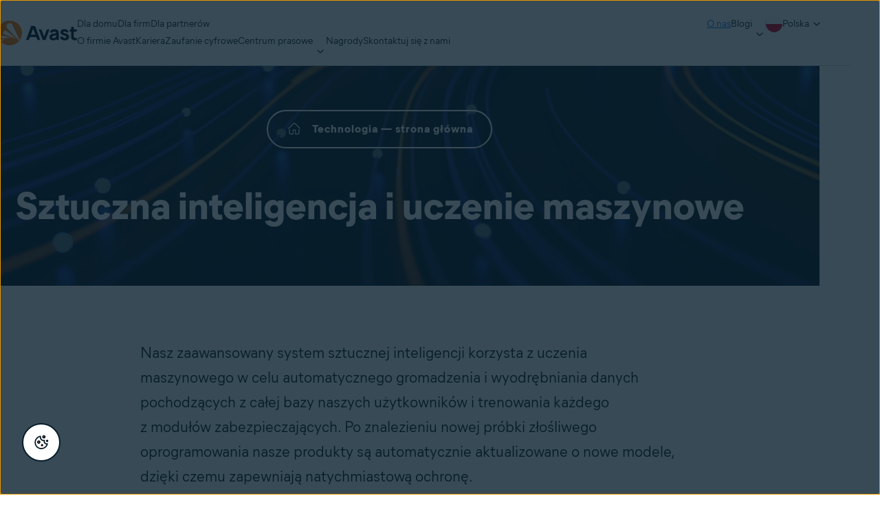

--- FILE ---
content_type: text/css;charset=utf-8
request_url: https://www.avast.com/etc.clientlibs/avast/clientlibs/generated/components/image.min.0e927cb1f5026bb21b1d351b5b93592b.css
body_size: 244
content:
.c-image{-webkit-box-orient:vertical;-webkit-box-direction:normal;-ms-flex-direction:column;flex-direction:column}.c-image,.c-image__container{display:-webkit-box;display:-ms-flexbox;display:flex}.c-image__container.c-image--center-align{-webkit-box-pack:center;-ms-flex-pack:center;justify-content:center}.c-image__container.c-image--responsive .c-image__img{width:100%}.c-image__img{height:auto;max-width:100%}.c-image__img.c-image--rounded-corners{border-radius:20px}.c-image__disclaimer{text-align:center;-webkit-padding-before:10px;padding-block-start:10px;-webkit-margin-after:36px;margin-block-end:36px}.c-image__caption p{font-size:12px;letter-spacing:-0.18px;line-height:20px;-webkit-margin-before:15px;font-weight:400;margin-block-start:15px}.c-image--corner-radius-48{border-radius:48px}.c-image--corner-radius-32{border-radius:32px}.c-image--corner-radius-24{border-radius:24px}@media only screen and (max-width:991px){.c-image.c-image--align-center-mobile{-webkit-box-align:center;-ms-flex-align:center;align-items:center}.c-image.c-image--align-left-mobile{-webkit-box-align:start;-ms-flex-align:start;align-items:flex-start}.c-image.c-image--align-right-mobile{-webkit-box-align:end;-ms-flex-align:end;align-items:flex-end}.c-image--corner-radius-48{border-radius:32px}.c-image--corner-radius-32{border-radius:24px}.c-image--corner-radius-24{border-radius:16px}}@media only screen and (min-width:992px){.c-image.c-image--align-center-desktop{-webkit-box-align:center;-ms-flex-align:center;align-items:center}.c-image.c-image--align-left-desktop{-webkit-box-align:start;-ms-flex-align:start;align-items:flex-start}.c-image.c-image--align-right-desktop{-webkit-box-align:end;-ms-flex-align:end;align-items:flex-end}}@media only screen and (min-width:768px)and (max-width:991px){.c-image__container.c-image--ui-layout-768 .c-image__img{width:448px}}

--- FILE ---
content_type: text/css;charset=utf-8
request_url: https://www.avast.com/etc.clientlibs/avast/clientlibs/generated/components/countryselector.min.5f5a0b6fa4b29242ff5e5e4301a991fc.css
body_size: 1521
content:
.c-country-selector{--country-flag-size:24px;display:none}.c-country-selector.c-country-selector--open{background-color:#fff;display:block;height:100%;left:0;overflow-y:auto;position:fixed;top:0;width:100%;z-index:1010}.c-country-selector button:not([disabled]):focus-visible{outline:2px dashed #345970;outline-offset:8px}.c-country-selector__country-link{display:-webkit-box;display:-ms-flexbox;display:flex;-webkit-box-orient:horizontal;-webkit-box-direction:normal;-webkit-column-gap:8px;-moz-column-gap:8px;column-gap:8px;-ms-flex-direction:row;flex-direction:row;-webkit-box-align:center;-ms-flex-align:center;align-items:center}.c-country-selector__country-link img{max-height:var(--country-flag-size);max-width:var(--country-flag-size)}.c-country-selector__country-link span{min-height:24px}.c-country-selector__region__btn{color:#21455c;font-weight:800;letter-spacing:1px}.c-country-selector__country-link{color:#21455c;font-family:Helvetica;font-style:normal;font-weight:400}.c-country-selector--inverse.c-country-selector--open{background-color:#071d2b}.c-country-selector--inverse .c-country-selector__close{-webkit-filter:brightness(0) saturate(100%) invert(100%) sepia(100%) saturate(0%) hue-rotate(139deg) brightness(103%) contrast(101%);filter:brightness(0) saturate(100%) invert(100%) sepia(100%) saturate(0%) hue-rotate(139deg) brightness(103%) contrast(101%)}.c-country-selector--inverse .c-country-selector__region-group:after{background:#345970}.c-country-selector--inverse .c-country-selector__region__btn span{color:#c5d6e0}.c-country-selector--inverse .c-country-selector__region-country-list span,.c-country-selector--inverse .c-country-selector__region-footer span{color:#fff}@media only screen and (min-width:992px){.c-country-selector__region__btn{font-size:18px;line-height:22px}.c-country-selector__country-link{font-size:14px;line-height:22px}.c-country-selector__footer .c-country-selector__region-country-group{-webkit-margin-before:0;margin-block-start:0}}@media only screen and (max-width:991px){.c-country-selector__region{padding-block:26px 25px}.c-country-selector__region-country-group{display:none}.c-country-selector__region-country-list{display:contents}.c-country-selector__footer .c-country-selector__region-group{display:-webkit-box;display:-ms-flexbox;display:flex}.c-country-selector__region--expand.c-country-selector__region{padding-bottom:24px}.c-country-selector__region--expand .c-country-selector__region-country-group{-webkit-column-gap:24px;-moz-column-gap:24px;column-gap:24px;display:grid}.c-country-selector__region--expand .c-country-selector__region-collapse-icon{-webkit-transform:rotate(180deg);transform:rotate(180deg)}.c-country-selector__country-link{font-size:14px;line-height:22px}.c-country-selector__region__btn{font-size:16px;line-height:20px;text-align:start}.c-country-selector__line,.c-country-selector__region-footer{display:none}}@media only screen and (max-width:767px){.c-country-selector__footer .c-country-selector__region-group{-webkit-box-orient:vertical;-webkit-box-direction:normal;-ms-flex-direction:column;flex-direction:column;row-gap:16px}}@media only screen and (min-width:768px)and (max-width:1279px){.c-country-selector__footer .c-country-selector__region-group{-webkit-column-gap:32px;-moz-column-gap:32px;column-gap:32px}}@media only screen and (max-width:1279px){.c-country-selector__footer .c-country-selector__region,.c-country-selector__footer .c-country-selector__region-country-group,.c-country-selector__footer .c-country-selector__region-country-list{display:contents}}@media only screen and (max-width:575px){.c-country-selector{padding:72px 20px 40px}.c-country-selector__region-country-group{grid-template-columns:1fr}.c-country-selector__region-country-group,.c-country-selector__region-country-list{row-gap:24px;-webkit-margin-before:26px;margin-block-start:26px}.c-country-selector__footer{-webkit-margin-before:24px;margin-block-start:24px}}@media only screen and (min-width:576px)and (max-width:767px){.c-country-selector{padding:72px 34px 40px}.c-country-selector__region-country-group{grid-template-columns:repeat(2,1fr)}.c-country-selector__region-country-group,.c-country-selector__region-country-list{row-gap:24px;-webkit-margin-before:26px;margin-block-start:26px}.c-country-selector__footer{-webkit-margin-before:24px;margin-block-start:24px}}@media only screen and (min-width:768px)and (max-width:991px){.c-country-selector{padding:72px 40px 40px}.c-country-selector__region-country-group{grid-template-columns:repeat(3,1fr);row-gap:24px;-webkit-margin-before:26px;margin-block-start:26px}.c-country-selector__footer{-webkit-margin-before:24px;margin-block-start:24px}.c-country-selector__footer .c-country-selector__region-group{-webkit-box-orient:horizontal;-webkit-box-direction:normal;-webkit-column-gap:32px;-moz-column-gap:32px;column-gap:32px;-ms-flex-direction:row;flex-direction:row}}@media only screen and (max-width:991px){.c-country-selector__region{border-bottom:1px solid #c5d6e0}.c-country-selector__region__btn{display:-webkit-box;display:-ms-flexbox;display:flex;-webkit-box-align:center;-ms-flex-align:center;align-items:center;-webkit-box-pack:justify;-ms-flex-pack:justify;justify-content:space-between;width:100%}.c-country-selector__region-collapse-icon{height:16px;width:16px;-webkit-margin-start:16px;display:inline-block;margin-inline-start:16px;position:relative;-webkit-transition:all .1s ease-in;transition:all .1s ease-in}.c-country-selector__region-collapse-icon:before{background-image:url(../../../../../content/dam/avast/cb/icons-16.svg);background-position:-256px 0;background-repeat:no-repeat;content:"";display:block;height:16px;inset-block-start:50%;inset-inline-start:50%;position:absolute;-webkit-transform:translate(var(--icon-transform-x,-50%),-50%);transform:translate(var(--icon-transform-x,-50%),-50%);width:16px}.c-country-selector.c-country-selector--inverse .c-country-selector__region{border-bottom:1px solid #345970}.c-country-selector.c-country-selector--inverse .c-country-selector__region-collapse-icon:before{-webkit-filter:brightness(0) saturate(100%) invert(100%) sepia(100%) saturate(0%) hue-rotate(139deg) brightness(103%) contrast(101%);filter:brightness(0) saturate(100%) invert(100%) sepia(100%) saturate(0%) hue-rotate(139deg) brightness(103%) contrast(101%)}}.c-country-selector__toolbar{display:-webkit-box;display:-ms-flexbox;display:flex;position:absolute;right:0;top:0}.c-country-selector__close{display:inline-block;height:32px;position:relative;-webkit-transition:all .1s ease-in;transition:all .1s ease-in;width:32px}.c-country-selector__close:before{background-image:url(../../../../../content/dam/avast/cb/icons-32.svg);background-position:-528px 0px;background-repeat:no-repeat;content:"";display:block;height:32px;inset-block-start:50%;inset-inline-start:50%;position:absolute;-webkit-transform:translate(var(--icon-transform-x,-50%),-50%);transform:translate(var(--icon-transform-x,-50%),-50%);width:32px}.c-country-selector__close{-webkit-filter:brightness(0) saturate(100%) invert(9%) sepia(46%) saturate(820%) hue-rotate(159deg) brightness(97%) contrast(99%);filter:brightness(0) saturate(100%) invert(9%) sepia(46%) saturate(820%) hue-rotate(159deg) brightness(97%) contrast(99%)}@media only screen and (max-width:575px){.c-country-selector__close{right:20px;top:24px}}@media only screen and (min-width:576px)and (max-width:767px){.c-country-selector__close{right:24px;top:24px}}@media only screen and (min-width:768px)and (max-width:991px){.c-country-selector__close{right:24px;top:24px}}@media only screen and (min-width:992px)and (max-width:1279px){.c-country-selector{padding:72px 32px 16px}.c-country-selector__close{right:32px;top:32px}.c-country-selector__region-group{display:-webkit-box;display:-ms-flexbox;display:flex;margin:0 auto;width:928px;--country-link-row-gap:8px;--country-column-gap:16px;--country-region-block-row-gap:32px;--country-footer-gap:16px}}@media only screen and (min-width:1280px){.c-country-selector__close{right:40px;top:40px}}@media only screen and (min-width:1280px)and (max-width:1365px){.c-country-selector{padding:72px 44px 32px}.c-country-selector__region-group{display:-webkit-box;display:-ms-flexbox;display:flex;margin:0 auto;width:1192px;--country-region-block-row-gap:32px;--country-link-row-gap:16px;--country-column-gap:32px;--country-footer-gap:32px}}@media only screen and (min-width:1366px)and (max-width:1599px){.c-country-selector{padding:96px 39px 32px}.c-country-selector__region-group{display:-webkit-box;display:-ms-flexbox;display:flex;margin:0 auto;width:1288px;--country-region-block-row-gap:32px;--country-link-row-gap:8px;--country-column-gap:48px;--country-footer-gap:32px}}@media only screen and (min-width:1600px){.c-country-selector{padding:152px 120px 40px}.c-country-selector__region-group{display:-webkit-box;display:-ms-flexbox;display:flex;margin:0 auto;width:1360px;--country-region-block-row-gap:32px;--country-link-row-gap:16px;--country-column-gap:48px;--country-footer-gap:40px}}@media only screen and (min-width:992px){.c-country-selector__region{-webkit-box-orient:vertical;-ms-flex-direction:column;flex-direction:column}.c-country-selector__region,.c-country-selector__region-group{display:-webkit-box;display:-ms-flexbox;display:flex;-webkit-box-direction:normal}.c-country-selector__region-group{-webkit-box-orient:horizontal;-ms-flex-direction:row;flex-direction:row;-webkit-box-pack:justify;-ms-flex-pack:justify;justify-content:space-between}.c-country-selector__region-country-list{display:contents}.c-country-selector__region-country-group{display:grid;grid-auto-flow:column;height:100%}.c-country-selector__region-footer{display:-webkit-box;display:-ms-flexbox;display:flex;grid-column:var(--country-footer-col-pos);-webkit-box-align:center;-ms-flex-align:center;align-items:center}.c-country-selector__footer{display:none}.c-country-selector__region-group{position:relative}.c-country-selector__region{row-gap:var(--country-region-block-row-gap)}.c-country-selector__region-country-group{-webkit-column-gap:var(--country-column-gap);-moz-column-gap:var(--country-column-gap);column-gap:var(--country-column-gap);row-gap:var(--country-link-row-gap)}.c-country-selector__region-footer{-webkit-padding-before:calc(var(--country-footer-gap)*2 - var(--country-link-row-gap) - var(--country-link-row-gap));padding-block-start:calc(var(--country-footer-gap)*2 - var(--country-link-row-gap) - var(--country-link-row-gap));padding-bottom:var(--country-footer-gap)}.c-country-selector__region-group:after{background:#c5d6e0;bottom:calc(var(--country-footer-gap) + var(--country-flag-size) + var(--country-footer-gap));content:"";height:1px;position:absolute;width:100%}.c-country-selector__region-footer .c-country-selector__country-link{min-height:var(--country-flag-size)}.c-country-selector__line{grid-column:var(--country-selector-col-pos,1);height:0}}@media only screen and (min-width:992px)and (max-width:1279px){.c-country-selector__region-country-group{grid-template-rows:repeat(calc(var(--country-selector-2c-rows) - 1),1fr) auto auto}.c-country-selector__line{grid-row:var(--country-selector-2c-rows)}.c-country-selector__region-footer{grid-row:calc(var(--country-selector-2c-rows) + 1)}.c-country-selector__region:not(:nth-child(2)) .c-country-selector__line{grid-row:var(--country-selector-2c-row-pos)/span var(--country-selector-2c-row-span)}}@media only screen and (min-width:1280px){.c-country-selector__region-country-group{grid-template-rows:repeat(calc(var(--country-selector-3c-rows) - 1),1fr) auto auto}.c-country-selector__line{grid-row:var(--country-selector-3c-rows)}.c-country-selector__region-footer{grid-row:calc(var(--country-selector-3c-rows) + 1)}.c-country-selector__region:not(:nth-child(2)) .c-country-selector__line{grid-row:var(--country-selector-3c-row-pos)/span var(--country-selector-3c-row-span)}}

--- FILE ---
content_type: text/css;charset=utf-8
request_url: https://www.avast.com/etc.clientlibs/avast/clientlibs/generated/components/grid.min.3c63b75d9f48ab3602881fbb2a5e6076.css
body_size: 1004
content:
.c-grid--col-100pct{display:grid;gap:var(--gridGutter);grid-template-columns:repeat(var(--columnCount),1fr);-webkit-box-align:stretch;-ms-flex-align:stretch;align-items:stretch}.c-grid--col-100pct .c-grid__child-items{display:-webkit-inline-box;display:-ms-inline-flexbox;display:inline-flex;gap:var(--gridGutter);-webkit-box-align:center;-ms-flex-align:center;align-items:center;-ms-flex-wrap:wrap;flex-wrap:wrap;-webkit-box-pack:var(--gridContentAlignment);-ms-flex-pack:var(--gridContentAlignment);justify-content:var(--gridContentAlignment)}.c-grid--col-100pct .c-grid__child-items>.button.section:has([class*=l-os--],[class*=l-browser--]){display:contents}@media only screen and (max-width:991px){.c-grid--col-100pct,.c-grid--col-100pct .c-grid__child-items{gap:var(--gridGutterM)}}@media only screen and (max-width:767px){.c-grid--col-100pct.c-grid--col-100pct-stacking-mobile{grid-template-columns:repeat(1,1fr)}.c-grid--col-100pct.c-grid--col-100pct-stacking-mobile .c-grid__child-items{display:-webkit-box;display:-ms-flexbox;display:flex;-webkit-box-orient:vertical;-webkit-box-direction:normal;-ms-flex-direction:column;flex-direction:column}}@media only screen and (min-width:992px){.c-grid:not(.c-grid--col-100pct){--grid-direction:row;--grid-wrap:wrap;--grid-gutter:var(--gridGutter);--grid-alignment:var(--gridContentAlignment);--grid-column-count:var(--columnCount);--grid-vertical-alignment:var(--gridContentVerticalAlignment)}}@media only screen and (max-width:991px){.c-grid:not(.c-grid--col-100pct){--grid-direction:column;--grid-wrap:nowrap;--grid-gutter:var(--gridGutterM);--grid-cell-width:100%}}.c-grid:not(.c-grid--col-100pct){display:-webkit-box;display:-ms-flexbox;display:flex;-webkit-box-orient:vertical;-webkit-box-direction:normal;-ms-flex-direction:var(--grid-direction);flex-direction:var(--grid-direction);-ms-flex-wrap:var(--grid-wrap);flex-wrap:var(--grid-wrap);gap:var(--grid-gutter);-webkit-box-pack:var(--grid-alignment);-ms-flex-pack:var(--grid-alignment);justify-content:var(--grid-alignment);-webkit-box-align:var(--grid-vertical-alignment);-ms-flex-align:var(--grid-vertical-alignment);align-items:var(--grid-vertical-alignment)}@media only screen and (min-width:576px)and (max-width:767px){.c-grid--col-variant{--grid-max-width:418px}}@media only screen and (min-width:768px)and (max-width:991px){.c-grid--col-variant{--grid-max-width:448px}}@media only screen and (max-width:575px){.c-grid--col-variant{--grid-max-width:100%}}@media only screen and (min-width:992px){.c-grid--col-variant[data-column-size=c-grid--col-s]{--grid-cell-width:128px;--grid-max-width:calc(128px*var(--columnCount) + var(--gridGutter)*(var(--columnCount) - 1))}.c-grid--col-variant[data-column-size=c-grid--col-m]{--grid-cell-width:208px;--grid-max-width:calc(208px*var(--columnCount) + var(--gridGutter)*(var(--columnCount) - 1))}.c-grid--col-variant[data-column-size=c-grid--col-l]{--grid-cell-width:288px;--grid-max-width:calc(288px*var(--columnCount) + var(--gridGutter)*(var(--columnCount) - 1))}.c-grid--col-variant[data-column-size=c-grid--col-xl]{--grid-cell-width:368px;--grid-max-width:calc(368px*var(--columnCount) + var(--gridGutter)*(var(--columnCount) - 1))}.c-grid--col-variant[data-column-size=c-grid--col-xxl]{--grid-cell-width:448px;--grid-max-width:calc(448px*var(--columnCount) + var(--gridGutter)*(var(--columnCount) - 1))}}@media only screen and (min-width:1280px){.c-grid--col-variant[data-column-size=c-grid--col-s]{--grid-cell-width:172px;--grid-max-width:calc(172px*var(--columnCount) + var(--gridGutter)*(var(--columnCount) - 1))}.c-grid--col-variant[data-column-size=c-grid--col-m]{--grid-cell-width:274px;--grid-max-width:calc(274px*var(--columnCount) + var(--gridGutter)*(var(--columnCount) - 1))}.c-grid--col-variant[data-column-size=c-grid--col-l]{--grid-cell-width:376px;--grid-max-width:calc(376px*var(--columnCount) + var(--gridGutter)*(var(--columnCount) - 1))}.c-grid--col-variant[data-column-size=c-grid--col-xl]{--grid-cell-width:478px;--grid-max-width:calc(478px*var(--columnCount) + var(--gridGutter)*(var(--columnCount) - 1))}.c-grid--col-variant[data-column-size=c-grid--col-xxl]{--grid-cell-width:580px;--grid-max-width:calc(580px*var(--columnCount) + var(--gridGutter)*(var(--columnCount) - 1))}}@media only screen and (min-width:1366px){.c-grid--col-variant[data-column-size=c-grid--col-s]{--grid-cell-width:188px;--grid-max-width:calc(188px*var(--columnCount) + var(--gridGutter)*(var(--columnCount) - 1))}.c-grid--col-variant[data-column-size=c-grid--col-m]{--grid-cell-width:298px;--grid-max-width:calc(298px*var(--columnCount) + var(--gridGutter)*(var(--columnCount) - 1))}.c-grid--col-variant[data-column-size=c-grid--col-l]{--grid-cell-width:408px;--grid-max-width:calc(408px*var(--columnCount) + var(--gridGutter)*(var(--columnCount) - 1))}.c-grid--col-variant[data-column-size=c-grid--col-xl]{--grid-cell-width:518px;--grid-max-width:calc(518px*var(--columnCount) + var(--gridGutter)*(var(--columnCount) - 1))}.c-grid--col-variant[data-column-size=c-grid--col-xxl]{--grid-cell-width:628px;--grid-max-width:calc(628px*var(--columnCount) + var(--gridGutter)*(var(--columnCount) - 1))}}@media only screen and (min-width:1600px){.c-grid--col-variant[data-column-size=c-grid--col-s]{--grid-cell-width:200px;--grid-max-width:calc(200px*var(--columnCount) + var(--gridGutter)*(var(--columnCount) - 1))}.c-grid--col-variant[data-column-size=c-grid--col-m]{--grid-cell-width:316px;--grid-max-width:calc(316px*var(--columnCount) + var(--gridGutter)*(var(--columnCount) - 1))}.c-grid--col-variant[data-column-size=c-grid--col-l]{--grid-cell-width:432px;--grid-max-width:calc(432px*var(--columnCount) + var(--gridGutter)*(var(--columnCount) - 1))}.c-grid--col-variant[data-column-size=c-grid--col-xl]{--grid-cell-width:548px;--grid-max-width:calc(548px*var(--columnCount) + var(--gridGutter)*(var(--columnCount) - 1))}.c-grid--col-variant[data-column-size=c-grid--col-xxl]{--grid-cell-width:664px;--grid-max-width:calc(664px*var(--columnCount) + var(--gridGutter)*(var(--columnCount) - 1))}}@media only screen and (min-width:992px)and (max-width:1279px){.c-grid--col-variant[class*=c-grid--col-lg].c-grid--col-lg-2{--grid-cell-width:128px;--grid-max-width:calc(128px*var(--columnCount) + var(--gridGutter)*(var(--columnCount) - 1))}.c-grid--col-variant[class*=c-grid--col-lg].c-grid--col-lg-3{--grid-cell-width:208px;--grid-max-width:calc(208px*var(--columnCount) + var(--gridGutter)*(var(--columnCount) - 1))}.c-grid--col-variant[class*=c-grid--col-lg].c-grid--col-lg-4{--grid-cell-width:288px;--grid-max-width:calc(288px*var(--columnCount) + var(--gridGutter)*(var(--columnCount) - 1))}.c-grid--col-variant[class*=c-grid--col-lg].c-grid--col-lg-5{--grid-cell-width:368px;--grid-max-width:calc(368px*var(--columnCount) + var(--gridGutter)*(var(--columnCount) - 1))}.c-grid--col-variant[class*=c-grid--col-lg].c-grid--col-lg-6{--grid-cell-width:448px;--grid-max-width:calc(448px*var(--columnCount) + var(--gridGutter)*(var(--columnCount) - 1))}}.c-grid--col-variant{margin:0 auto;max-width:var(--grid-max-width)}@media only screen and (min-width:992px){.c-grid--100-pct-equal-width{--grid-cell-width:calc((100% - (var(--grid-column-count) - 1)*var(--grid-gutter))/var(--grid-column-count))}}.c-grid__child-items{-webkit-box-flex:0;-ms-flex:0 0 var(--grid-cell-width);flex:0 0 var(--grid-cell-width)}.c-grid__child-items .c-awardcard,.c-grid__child-items .c-awardcard__container,.c-grid__child-items .c-chartcard,.c-grid__child-items .c-chartcard__wrapper,.c-grid__child-items .c-featurecard,.c-grid__child-items .c-featurecard--left-align .c-featurecard__wrapper,.c-grid__child-items .c-featurecard__wrapper,.c-grid__child-items .c-large-testimonialcard,.c-grid__child-items .c-large-testimonialcard__container,.c-grid__child-items .c-metricscard,.c-grid__child-items .c-metricscard__wrapper,.c-grid__child-items .c-optionscard,.c-grid__child-items .c-productcard,.c-grid__child-items .c-productcard--4-column .c-productcard__wrapper,.c-grid__child-items .c-productcard__wrapper,.c-grid__child-items .c-signpost,.c-grid__child-items .c-signpost .c-signpost__wrapper,.c-grid__child-items .c-testimonialcard,.c-grid__child-items .c-testimonialcard__container.c-testimonialcard--3-col,.c-grid__child-items .c-testimonialcard__container.c-testimonialcard--4-col,.c-grid__child-items .c-testimonialcard__container.c-testimonialcard--8-col,.c-grid__child-items .c-timelinecard,.c-grid__child-items .c-timelinecard__wrapper{width:100%}.c-grid__child-items>.container:only-child,.c-grid__child-items>.container:only-child>.c-container__id,.c-grid__child-items>.container:only-child>.c-container__id>.c-container,.c-grid__child-items>.container:only-child>.c-container__id>.c-container>.c-container__body{height:100%}.c-grid__child-items>.contentreference:has(.c-productcard){display:contents}.c-grid__child-items .priceboxgroup{height:100%;width:100%}.c-grid__child-items .c-pricebox-group,.c-grid__child-items .c-pricebox-group__main-wrapper,.c-grid__child-items:has(.c-pricebox-group) .container.responsivegrid [class*=c-container]{height:inherit}[data-useragent-os=android] .c-grid__child-items:has(.c-pricebox-group) .container.responsivegrid:has(.l-os--android),[data-useragent-os=ios] .c-grid__child-items:has(.c-pricebox-group) .container.responsivegrid:has(.l-os--ios),[data-useragent-os=mac] .c-grid__child-items:has(.c-pricebox-group) .container.responsivegrid:has(.l-os--mac),[data-useragent-os=pc] .c-grid__child-items:has(.c-pricebox-group) .container.responsivegrid:has(.l-os--pc){height:100%}

--- FILE ---
content_type: text/css;charset=utf-8
request_url: https://www.avast.com/etc.clientlibs/avast/clientlibs/generated/components/signpost.min.ea423873854ad5120b7f8151ad2ed618.css
body_size: 1198
content:
.c-signpost{--signpostCard-shdw:inset 0 0 0 1px;--signpostCard-shdw-hover:0 32px 56px rgba(7,29,43,.08);--signpostCard-shdw-hover-inv:0 32px 56px #00000029}.c-signpost .c-signpostcard--border--gray-7,.c-signpost .t-bg--no-background:not(.c-signpostcard--inverse),.c-signpost .t-bg--white{--signpostCard-shdw-clr:#c5d6e0}.c-signpost .c-signpostcard--border--pale-orange{--signpostCard-shdw-clr:#ffddbf}.c-signpost .c-signpostcard--border--gray-4{--signpostCard-shdw-clr:#345970}.c-signpost .c-signpostcard--border--gray-5{--signpostCard-shdw-clr:#5c7a8c}.c-signpost .c-signpostcard--border--gray-4,.c-signpost .c-signpostcard--border--gray-5,.c-signpost .c-signpostcard--border--gray-7,.c-signpost .c-signpostcard--border--pale-orange,.c-signpost .t-bg--white{-webkit-box-shadow:var(--signpostCard-shdw) var(--signpostCard-shdw-clr);box-shadow:var(--signpostCard-shdw) var(--signpostCard-shdw-clr)}.c-signpost__wrapper{display:block;position:relative;text-align:center}.c-signpost__container{display:-webkit-box;display:-ms-flexbox;display:flex;-webkit-box-orient:vertical;-webkit-box-direction:normal;border-radius:48px;-ms-flex-direction:column;flex-direction:column;overflow:hidden;padding-block:48px;padding-inline:40px}.c-signpost__label--top{left:0;position:absolute;right:0;top:-16px}.c-signpost__content-container{display:-webkit-box;display:-ms-flexbox;display:flex;-webkit-box-orient:vertical;-webkit-box-direction:normal;-ms-flex-direction:column;flex-direction:column;gap:16px;-webkit-box-flex:2;-ms-flex-positive:2;flex-grow:2}.c-signpost__title{-webkit-transition:all .2s linear;transition:all .2s linear}.c-signpost-smb-heading{-webkit-padding-after:40px;padding-block-end:40px;text-align:center}.c-signpost__cta-wrapper{-webkit-padding-before:40px;padding-block-start:40px}.c-signpost__image-wrapper{margin:auto;overflow:hidden}.c-signpost__image-wrapper picture{display:block}.c-signpost--no-image .c-signpost__image-container{display:none}.c-signpost--icon .c-signpost__image.c-signpost__image--icon{display:block;height:96px;margin:auto;width:160px}.c-signpost--icon .c-signpost__image-container{-webkit-padding-after:16px;padding-block-end:16px}.c-signpost--circular-img .c-signpost__image{aspect-ratio:1/1;border-radius:100%;display:block;margin:auto;max-height:272px;max-width:272px;-o-object-fit:cover;object-fit:cover;width:100%}.c-signpost--full-img .c-signpost__image-wrapper picture{width:100%}.c-signpost--full-img .c-signpost__image{aspect-ratio:3/2;display:block;margin:auto;-o-object-fit:cover;object-fit:cover;-o-object-position:center;object-position:center;width:100%}.c-signpost--full-img .c-signpost__container{padding-inline:0;-webkit-padding-before:0;padding-block-start:0}.c-signpost--full-img .c-signpost__container .c-signpost__content-container,.c-signpost--full-img .c-signpost__container .c-signpost__cta-wrapper{padding-inline:40px}.c-signpost--circular-img .c-signpost__image-container,.c-signpost--full-img .c-signpost__image-container{-webkit-padding-after:40px;padding-block-end:40px}.c-signpost__cta-entire-card:hover.t-bg--no-background,.c-signpost__cta-entire-card:hover.t-bg--white,.c-signpost__cta-entire-card:hover.t-bg--white.c-signpostcard--border--pale-orange{background:#fff;-webkit-box-shadow:var(--signpostCard-shdw) var(--signpostCard-shdw-clr),var(--signpostCard-shdw-hover);box-shadow:var(--signpostCard-shdw) var(--signpostCard-shdw-clr),var(--signpostCard-shdw-hover)}.c-signpost__cta-entire-card:hover.t-bg--off-white-orange{-webkit-box-shadow:var(--signpostCard-shdw) var(--signpostCard-shdw-clr);box-shadow:var(--signpostCard-shdw) var(--signpostCard-shdw-clr)}.c-signpost__cta-entire-card:hover .c-signpost__title{color:#0067ed}.c-signpost__cta-entire-card:hover .c-btn--blue-outline .c-btn:not([disabled]):not(.c-btn--disabled){-webkit-box-shadow:0 12px 32px -16px rgba(0,112,246,.4),0 24px 32px -16px rgba(7,29,43,.4);box-shadow:0 12px 32px -16px rgba(0,112,246,.4),0 24px 32px -16px rgba(7,29,43,.4);color:#fff}.c-signpost__cta-entire-card:hover .c-btn--medium .c-btn:not([disabled]):not(.c-btn--disabled):before{background-color:#0070f6;height:calc(100% + 10px);width:calc(100% + 10px)}.c-signpost__cta-entire-card:hover .c-btn--blue-outline .c-btn .c-icon-picker,.c-signpost__cta-entire-card:hover .c-btn--blue-outline .c-btn img{-webkit-filter:brightness(0) saturate(100%) invert(100%) sepia(100%) saturate(0%) hue-rotate(139deg) brightness(103%) contrast(101%);filter:brightness(0) saturate(100%) invert(100%) sepia(100%) saturate(0%) hue-rotate(139deg) brightness(103%) contrast(101%)}.c-signpostcard--inverse .c-signpost-smb-heading,.c-signpostcard--inverse .c-signpost__para,.c-signpostcard--inverse .c-signpost__title{color:#fff}.c-signpostcard--inverse.c-signpost__cta-entire-card:hover.t-bg--no-background{background-color:#21455c}.c-signpostcard--inverse.c-signpost__cta-entire-card:hover.t-bg--gray-2{background-color:#21455c}.c-signpostcard--inverse.c-signpost__cta-entire-card:hover.t-bg--gray-2,.c-signpostcard--inverse.c-signpost__cta-entire-card:hover.t-bg--gray-3{-webkit-box-shadow:var(--signpostCard-shdw) #5c7a8c,var(--signpostCard-shdw-hover-inv);box-shadow:var(--signpostCard-shdw) #5c7a8c,var(--signpostCard-shdw-hover-inv)}.c-signpostcard--inverse.c-signpost__cta-entire-card:hover.t-bg--gray-3{background-color:#345970}.c-signpostcard--inverse.c-signpost__cta-entire-card:hover .c-signpost__title{color:#fff}.c-signpostcard--inverse.c-signpost__cta-entire-card:hover .c-btn--blue-outline .c-btn:not([disabled]):not(.c-btn--disabled){-webkit-box-shadow:none;box-shadow:none;color:#071d2b}.c-signpostcard--inverse.c-signpost__cta-entire-card:hover .c-btn--medium .c-btn:not([disabled]):not(.c-btn--disabled):before{background-color:#fff;border-color:#fff;height:calc(100% + 10px);width:calc(100% + 10px)}.c-signpostcard--inverse.c-signpost__cta-entire-card:hover .c-btn--blue-outline .c-btn .c-icon-picker,.c-signpostcard--inverse.c-signpost__cta-entire-card:hover .c-btn--blue-outline .c-btn img{-webkit-filter:brightness(0) saturate(100%) invert(9%) sepia(46%) saturate(820%) hue-rotate(159deg) brightness(97%) contrast(99%);filter:brightness(0) saturate(100%) invert(9%) sepia(46%) saturate(820%) hue-rotate(159deg) brightness(97%) contrast(99%)}@media only screen and (max-width:991px){.c-signpost__container{border-radius:40px;padding-block:40px;padding-inline:32px}.c-signpost__content-container{gap:12px}.c-signpost__label.c-signpost__label--top{top:-12px}.c-signpost-smb-heading{-webkit-padding-after:32px;padding-block-end:32px}.c-signpost__cta-wrapper{-webkit-padding-before:32px;padding-block-start:32px}.c-signpost--icon .c-signpost__image-container{-webkit-padding-after:12px;padding-block-end:12px}.c-signpost--circular-img .c-signpost__image-container,.c-signpost--full-img .c-signpost__image-container{-webkit-padding-after:32px;padding-block-end:32px}.c-signpost--circular-img .c-signpost__image{max-height:208px;max-width:208px}.c-signpost--full-img .c-signpost__container .c-signpost__content-container,.c-signpost--full-img .c-signpost__container .c-signpost__cta-wrapper{padding-inline:32px}}@media only screen and (min-width:992px)and (max-width:1279px){.c-signpost__container{padding-block:40px;padding-inline:32px}.c-signpost--full-img .c-signpost__container .c-signpost__content-container,.c-signpost--full-img .c-signpost__container .c-signpost__cta-wrapper{padding-inline:32px}.c-signpost{display:-webkit-box;display:-ms-flexbox;display:flex;margin:0 auto;width:928px}.c-signpost__wrapper{width:288px}}@media only screen and (min-width:1280px)and (max-width:1365px){.c-signpost{display:-webkit-box;display:-ms-flexbox;display:flex;margin:0 auto;width:1192px}.c-signpost__wrapper{width:376px}}@media only screen and (min-width:1366px)and (max-width:1599px){.c-signpost{display:-webkit-box;display:-ms-flexbox;display:flex;margin:0 auto;width:1288px}.c-signpost__wrapper{width:408px}}@media only screen and (min-width:1600px){.c-signpost{display:-webkit-box;display:-ms-flexbox;display:flex;margin:0 auto;width:1360px}.c-signpost__wrapper{width:432px}}@media only screen and (min-width:576px)and (max-width:767px){.c-signpost{display:-webkit-box;display:-ms-flexbox;display:flex;margin:0 auto;width:508px}.c-signpost__wrapper{width:418px}}@media only screen and (min-width:768px)and (max-width:991px){.c-signpost{display:-webkit-box;display:-ms-flexbox;display:flex;margin:0 auto;width:688px}.c-signpost__wrapper{width:448px}}.c-signpost,.c-signpost__container,.c-signpost__wrapper,.signpostcard{height:100%}.c-slider__carousel-item .signpostcard{-webkit-padding-before:15px;padding-block-start:15px}

--- FILE ---
content_type: text/css;charset=utf-8
request_url: https://www.avast.com/etc.clientlibs/avast/clientlibs/generated/components/metricscard.min.8c7ec339a06062e47466dbc304c523ff.css
body_size: 891
content:
.c-metricscard__wrapper{position:relative;text-align:center}.c-metricscard__container{border:1px solid transparent;border-radius:32px;overflow:hidden;padding:32px 32px 40px;-webkit-transition:all .2s linear;transition:all .2s linear}.c-metricscard__content-container{-webkit-padding-before:8px;color:#071d2b;padding-block-start:8px}.c-metricscard__source{font-size:14px;font-weight:400;line-height:22px}.c-metricscard__tagline{color:#0067ed;font-size:18px;letter-spacing:1.2px;line-height:22px}.c-metricscard__para{font-size:18px;-webkit-margin-before:0;line-height:30px;margin-block-start:0;-webkit-margin-after:0;margin-block-end:0;padding:16px 0}.c-metricscard__container.t-bg--white{border:1px solid #c5d6e0}.c-metricscard__container.t-bg--faint-orange{border:1px solid #ffddbf}.c-metricscard__cta{color:#071d2b;display:-webkit-inline-box;display:-ms-inline-flexbox;display:inline-flex;text-decoration:underline;-webkit-box-align:center;-ms-flex-align:center;align-items:center;-webkit-box-pack:center;-ms-flex-pack:center;font-size:14px;font-weight:800;justify-content:center;line-height:16px;-webkit-transition:all .2s linear;transition:all .2s linear;-webkit-padding-before:16px;letter-spacing:.8px;padding-block-start:16px}.c-metricscard__cta img,.c-metricscard__img-iconPickerRight{-webkit-margin-start:8px;height:16px;margin-inline-start:8px;width:16px}.c-metricscard__cta .c-metricscard__cta-img{-webkit-filter:brightness(0) saturate(100%) invert(32%) sepia(46%) saturate(6395%) hue-rotate(203deg) brightness(98%) contrast(102%);filter:brightness(0) saturate(100%) invert(32%) sepia(46%) saturate(6395%) hue-rotate(203deg) brightness(98%) contrast(102%)}.c-metricscard__has-cta:hover{border:1px solid #c5d6e0;-webkit-box-shadow:0 32px 56px rgba(7,29,43,.08);box-shadow:0 32px 56px rgba(7,29,43,.08)}.c-metricscard__has-cta:hover .c-metricscard__cta{text-decoration:none}.c-metricscard__has-cta:hover .c-metricscard__cta,.c-metricscard__has-cta:hover .c-metricscard__value{color:#0067ed}.c-metricscard__has-cta.t-bg--faint-orange:hover{border:1px solid #ffddbf;-webkit-box-shadow:0 32px 56px rgba(7,29,43,0);box-shadow:0 32px 56px rgba(7,29,43,0)}.c-metricscard__icon{display:block;height:80px;margin:auto;width:80px}.c-metricscard--inverse .c-metricscard__container.t-bg--gray-2-4{background-color:#143347;border:1px solid #345970}.c-metricscard--inverse .c-metricscard__tagline{color:#ff7800}.c-metricscard--inverse .c-metricscard__cta .c-metricscard__cta-img{-webkit-filter:brightness(0) saturate(100%) invert(69%) sepia(74%) saturate(5254%) hue-rotate(360deg) brightness(102%) contrast(106%);filter:brightness(0) saturate(100%) invert(69%) sepia(74%) saturate(5254%) hue-rotate(360deg) brightness(102%) contrast(106%)}.c-metricscard--inverse .c-metricscard__cta,.c-metricscard--inverse .c-metricscard__has-cta:hover .c-metricscard__cta,.c-metricscard--inverse .c-metricscard__has-cta:hover .c-metricscard__value,.c-metricscard--inverse .c-metricscard__para.is-rtf,.c-metricscard--inverse .c-metricscard__value{color:#fff}.c-metricscard--inverse .c-metricscard__source{color:#c5d6e0}.c-metricscard--inverse .t-bg--gray-2-4.c-metricscard__has-cta:hover{background-color:#21455c;border-color:#5c7a8c}.c-metricscard--inverse .t-bg--gray-2-4.c-metricscard__has-cta:hover .c-metricscard__cta{text-decoration:none}@media only screen and (max-width:991px){.c-metricscard__content-container{-webkit-padding-before:8px;padding-block-start:8px}.c-metricscard__para{font-size:16px;line-height:26px;padding:12px 0}.c-metricscard__cta{-webkit-padding-before:12px;font-size:12px;letter-spacing:.6px;line-height:14px;padding-block-start:12px}.c-metricscard__cta img,.c-metricscard__img-iconPickerRight{-webkit-margin-start:6px;margin-inline-start:6px}.c-metricscard__container{padding:32px}.c-metricscard__tagline{font-size:16px;letter-spacing:1px;line-height:20px}.c-metricscard__source{font-size:12px;line-height:18px}}@media only screen and (min-width:992px)and (max-width:1279px){.c-metricscard{display:-webkit-box;display:-ms-flexbox;display:flex;margin:0 auto;width:928px}.c-metricscard__wrapper{width:208px}.c-metricscard__container{padding:24px 24px 32px}}@media only screen and (min-width:1280px)and (max-width:1365px){.c-metricscard{display:-webkit-box;display:-ms-flexbox;display:flex;margin:0 auto;width:1192px}.c-metricscard__wrapper{width:274px}}@media only screen and (min-width:1366px)and (max-width:1599px){.c-metricscard{display:-webkit-box;display:-ms-flexbox;display:flex;margin:0 auto;width:1288px}.c-metricscard__wrapper{width:298px}}@media only screen and (min-width:1600px){.c-metricscard{display:-webkit-box;display:-ms-flexbox;display:flex;margin:0 auto;width:1360px}.c-metricscard__wrapper{width:316px}}@media only screen and (min-width:576px)and (max-width:767px){.c-metricscard{display:-webkit-box;display:-ms-flexbox;display:flex;margin:0 auto;width:508px}.c-metricscard__wrapper{width:418px}}@media only screen and (min-width:768px)and (max-width:991px){.c-metricscard{display:-webkit-box;display:-ms-flexbox;display:flex;margin:0 auto;width:688px}.c-metricscard__wrapper{width:448px}}.c-metricscard,.c-metricscard__container,.c-metricscard__content-container,.metricsCard{height:100%}.c-metricscard__container,.c-metricscard__content-container,.c-metricscard__para-cta-wrapper{display:-webkit-box;display:-ms-flexbox;display:flex;-webkit-box-orient:vertical;-webkit-box-direction:normal;-ms-flex-direction:column;flex-direction:column}.c-metricscard__para-cta-wrapper{-webkit-box-pack:justify;-ms-flex-pack:justify;height:100%;justify-content:space-between}

--- FILE ---
content_type: text/css;charset=utf-8
request_url: https://www.avast.com/etc.clientlibs/avast/clientlibs/generated/components/featurecard.min.7ea2fcfdacc3749648af69705aecdd42.css
body_size: 2083
content:
.c-featurecard__wrapper{position:relative;text-align:center}.c-featurecard__container{border-radius:32px;gap:24px;outline:1px solid transparent;padding:32px;-webkit-transition:all .2s linear;transition:all .2s linear}.c-featurecard__label{background-color:#0070f6;border-radius:7px;margin:0 auto;width:-webkit-fit-content;width:-moz-fit-content;width:fit-content;-webkit-margin-after:16px;color:#fff;display:inline-block;font-size:14px;font-weight:800;inset-block-start:-12px;inset-inline-end:0;inset-inline-start:0;letter-spacing:.8px;line-height:16px;margin-block-end:16px;padding:4px 12px;position:absolute}.c-featurecard__title{font-size:20px;line-height:26px}.c-featurecard__title,.c-featurecard__title-rte{-webkit-margin-before:0;margin-block-start:0;-webkit-transition:all .2s linear;transition:all .2s linear}.c-featurecard__para{font-size:16px;-webkit-margin-before:0;line-height:26px;margin-block-start:0;-webkit-margin-after:0;margin-block-end:0}.c-featurecard__title+.c-featurecard__para,.c-featurecard__title-rte+.c-featurecard__para{-webkit-margin-before:8px;margin-block-start:8px}.c-featurecard--small .c-featurecard__container{border-radius:24px}.c-featurecard--small .c-featurecard__title{font-size:18px;line-height:24px}.c-featurecard--small .c-featurecard__para li+li{-webkit-margin-before:4px;margin-block-start:4px}.c-featurecard--small .c-featurecard__para{font-size:14px;line-height:22px}.c-featurecard__container.t-bg--white{outline:1px solid #c5d6e0}.c-featurecard__container.t-bg--faint-orange{outline:1px solid #ffddbf}.c-featurecard__container.t-bg--faint-orange-no-border{background-color:#fff1e5;outline:0}.c-featurecard__container.t-bg--off-white-orange{outline:1px solid #ffddbf}.c-featurecard__container.t-bg--white-br-p-orange{background-color:#fff;outline:1px solid #ffddbf}.c-featurecard__container.t-bg--white-br-p-blue{background-color:#fff;outline:1px solid #d4e7ff}.c-featurecard__container.t-bg--gray-10{outline:1px solid #c5d6e0}.c-featurecard__container.t-bg--no-background-gray4{outline:1px solid #345970}.c-featurecard__container.t-bg--no-background-gray4 .c-featurecard__cta,.c-featurecard__container.t-bg--no-background-gray4 .c-featurecard__para.is-rtf,.c-featurecard__container.t-bg--no-background-gray4 .c-featurecard__title{color:#fff}.c-featurecard__cta{color:#071d2b;display:-webkit-inline-box;display:-ms-inline-flexbox;display:inline-flex;text-decoration:underline;-webkit-box-align:center;-ms-flex-align:center;align-items:center;-webkit-box-pack:center;-ms-flex-pack:center;font-size:14px;font-weight:800;justify-content:center;line-height:16px;-webkit-transition:all .2s linear;transition:all .2s linear;-webkit-margin-before:24px;inline-size:-webkit-fit-content;inline-size:-moz-fit-content;inline-size:fit-content;letter-spacing:.8px;margin-block-start:24px}.c-featurecard__cta .c-featurecard__cta-img .c-featurecard__img-iconPickerRight,.c-featurecard__cta img{-webkit-margin-start:8px;-webkit-filter:brightness(0) saturate(100%) invert(32%) sepia(46%) saturate(6395%) hue-rotate(203deg) brightness(98%) contrast(102%);filter:brightness(0) saturate(100%) invert(32%) sepia(46%) saturate(6395%) hue-rotate(203deg) brightness(98%) contrast(102%);height:16px;margin-inline-start:8px;width:16px}.c-featurecard__cta-img.c-btn--link-type{height:16px}.c-featurecard--small .c-featurecard__container{gap:16px}.c-featurecard--small .c-featurecard__cta{-webkit-margin-before:16px;margin-block-start:16px}.c-featurecard--small .c-featurecard__container{padding-block:24px 32px;padding-inline:24px 24px}.c-featurecard__platform-icon{display:none;margin:0;padding:0}.c-featurecard--platform-icon .c-featurecard__platform-icon{display:inline-block;-webkit-filter:brightness(0) saturate(100%) invert(9%) sepia(46%) saturate(820%) hue-rotate(159deg) brightness(97%) contrast(99%);filter:brightness(0) saturate(100%) invert(9%) sepia(46%) saturate(820%) hue-rotate(159deg) brightness(97%) contrast(99%)}.c-featurecard--platform-icon .c-featurecard__icon{display:none}.c-featurecard--left-align .c-featurecard__container{display:-webkit-box;display:-ms-flexbox;display:flex}.c-featurecard--left-align .c-featurecard__content-container{-webkit-padding-before:0;padding-block-start:0;position:relative;text-align:start}.c-featurecard--left-align .c-featurecard__container{padding:32px 32px 32px 24px}.c-featurecard--left-align.c-featurecard--small .c-featurecard__container{padding:32px 24px}.c-featurecard__content-container:has(.c-featurecard__title-rte){-webkit-padding-before:0;padding-block-start:0}.c-featurecard--left-align .c-featurecard__label{inset-block-start:-45px;inset-inline-end:unset;inset-inline-start:0}.c-featurecard--left-align .c-featurecard__cta{-webkit-box-pack:start;-ms-flex-pack:start;justify-content:start}.c-accordion__item .c-slider .featureCard{padding-bottom:0;-webkit-padding-before:0;padding-block-start:0}.c-featurecard--center .c-featurecard__platform-icon-wrapper{display:-webkit-box;display:-ms-flexbox;display:flex;-webkit-box-pack:center;-ms-flex-pack:center;-webkit-column-gap:16px;-moz-column-gap:16px;column-gap:16px;justify-content:center}.c-featurecard--center .c-featurecard__content-Wrapper{-webkit-box-align:center;-ms-flex-align:center;align-items:center}.c-featurecard--left-align .c-featurecard__content-Wrapper{-webkit-box-align:start;-ms-flex-align:start;align-items:flex-start}.c-featurecard__icon--bright-orange{-webkit-filter:brightness(0) saturate(100%) invert(69%) sepia(74%) saturate(5254%) hue-rotate(360deg) brightness(102%) contrast(106%);filter:brightness(0) saturate(100%) invert(69%) sepia(74%) saturate(5254%) hue-rotate(360deg) brightness(102%) contrast(106%)}.c-featurecard__icon--light-blue{-webkit-filter:brightness(0) saturate(100%) invert(68%) sepia(10%) saturate(1994%) hue-rotate(176deg) brightness(99%) contrast(99%);filter:brightness(0) saturate(100%) invert(68%) sepia(10%) saturate(1994%) hue-rotate(176deg) brightness(99%) contrast(99%)}.c-featurecard--inverse .c-featurecard__container.t-bg--gray-2-4{background-color:#143347;outline:1px solid #345970}.c-featurecard--inverse .c-featurecard__label{background-color:#ff7800;color:#071d2b}.c-featurecard--inverse .c-featurecard__platform-icon{-webkit-filter:brightness(0) saturate(100%) invert(100%) sepia(100%) saturate(0%) hue-rotate(139deg) brightness(103%) contrast(101%);filter:brightness(0) saturate(100%) invert(100%) sepia(100%) saturate(0%) hue-rotate(139deg) brightness(103%) contrast(101%)}.c-featurecard--inverse .c-featurecard__cta .c-featurecard__cta-img{-webkit-filter:brightness(0) saturate(100%) invert(69%) sepia(74%) saturate(5254%) hue-rotate(360deg) brightness(102%) contrast(106%);filter:brightness(0) saturate(100%) invert(69%) sepia(74%) saturate(5254%) hue-rotate(360deg) brightness(102%) contrast(106%)}.c-featurecard--inverse .c-featurecard__content-Wrapper,.c-featurecard--inverse .c-featurecard__content-Wrapper .c-featurecard__para.is-rtf,.c-featurecard--inverse .c-featurecard__cta{color:#fff}@media only screen and (max-width:991px){.c-featurecard__title{font-size:16px;line-height:20px}.c-featurecard__para{font-size:14px;line-height:22px}.c-featurecard__cta{-webkit-margin-before:16px;margin-block-start:16px}.c-featurecard__container{gap:16px;padding:24px}.feature__content-container{-webkit-padding-before:12px;padding-block-start:12px}.c-featurecard--small .c-featurecard__title{font-size:14px;line-height:18px}.c-featurecard--small .c-featurecard__para{font-size:12px;line-height:18px}.c-featurecard--small .c-featurecard__cta{-webkit-margin-before:12px;margin-block-start:12px}.c-featurecard--left-align .c-featurecard__container,.c-featurecard--left-align.c-featurecard--small .c-featurecard__container,.c-featurecard--small .c-featurecard__container{padding:24px}.c-featurecard--small .c-featurecard__container{gap:12px}.c-featurecard--left-align .c-featurecard__label{inset-block-start:-36px}}@media only screen and (min-width:992px)and (max-width:1279px){.c-featurecard{display:-webkit-box;display:-ms-flexbox;display:flex;margin:0 auto;width:928px}.c-featurecard__wrapper{width:208px}.c-featurecard--left-align .c-featurecard__wrapper{width:288px}.c-featurecard--left-align .c-featurecard__grid-5{width:368px}.c-featurecard__container{padding:32px 24px}}@media only screen and (min-width:1280px)and (max-width:1365px){.c-featurecard{display:-webkit-box;display:-ms-flexbox;display:flex;margin:0 auto;width:1192px}.c-featurecard__wrapper{width:274px}.c-featurecard--left-align .c-featurecard__wrapper{width:376px}.c-featurecard--left-align .c-featurecard__grid-5{width:478px}}@media only screen and (min-width:1366px)and (max-width:1599px){.c-featurecard{display:-webkit-box;display:-ms-flexbox;display:flex;margin:0 auto;width:1288px}.c-featurecard__wrapper{width:298px}.c-featurecard--left-align .c-featurecard__wrapper{width:408px}.c-featurecard--left-align .c-featurecard__grid-5{width:518px}}@media only screen and (min-width:1600px){.c-featurecard{display:-webkit-box;display:-ms-flexbox;display:flex;margin:0 auto;width:1360px}.c-featurecard__wrapper{width:316px}.c-featurecard--left-align .c-featurecard__wrapper{width:432px}.c-featurecard--left-align .c-featurecard__grid-5{width:548px}}@media only screen and (min-width:576px)and (max-width:767px){.c-featurecard{display:-webkit-box;display:-ms-flexbox;display:flex;margin:0 auto;width:508px}.c-featurecard__wrapper{width:418px}}@media only screen and (min-width:768px)and (max-width:991px){.c-featurecard{display:-webkit-box;display:-ms-flexbox;display:flex;margin:0 auto;width:688px}.c-featurecard__wrapper{width:448px}}@media only screen and (max-width:991px){.c-featurecard__label{border-radius:6px;inset-block-start:-10px;padding:4px 10px}.c-featurecard__cta,.c-featurecard__label{font-size:12px;letter-spacing:.6px;line-height:14px}.c-featurecard__cta .c-featurecard__cta-img .c-featurecard__img-iconPickerRight,.c-featurecard__cta img{-webkit-margin-start:6px;margin-inline-start:6px}.c-featurecard--platform-icon .c-featurecard__platform-icon{display:inline-block}img.c-featurecard__platform-icon{height:24px;width:24px}.c-featurecard--center .c-featurecard__platform-icon-wrapper{-webkit-column-gap:12px;-moz-column-gap:12px;column-gap:12px}}.c-featurecard--left-align .c-featurecard__icon-container{height:80px;width:80px}.c-featurecard,.c-featurecard--left-align .c-featurecard__content-Wrapper,.c-featurecard__container,.c-featurecard__wrapper,.featureCard{height:100%}.c-featurecard__content-Wrapper{height:100%;-webkit-box-pack:justify;-ms-flex-pack:justify;justify-content:space-between}.c-featurecard--center .c-featurecard__container,.c-featurecard__content-Wrapper{display:-webkit-box;display:-ms-flexbox;display:flex;-webkit-box-orient:vertical;-webkit-box-direction:normal;-ms-flex-direction:column;flex-direction:column}.c-featurecard--center .c-featurecard__icon-container{margin:auto;width:-webkit-fit-content;width:-moz-fit-content;width:fit-content}.c-featurecard--center img.c-featurecard__icon.c-featurecard--icon-160{margin:auto}.c-featurecard--center img.c-featurecard__icon.c-featurecard--icon-160.c-featurecard--icononly{display:block}[data-slider-type=features-center] .c-featurecard--center,[data-slider-type=features-center] .c-featurecard--center .c-featurecard__wrapper,[data-slider-type=features-center] .c-featurecard--left-align,[data-slider-type=features-center] .c-featurecard--left-align .c-featurecard__wrapper,[data-slider-type=features-left] .c-featurecard--center,[data-slider-type=features-left] .c-featurecard--center .c-featurecard__wrapper,[data-slider-type=features-left] .c-featurecard--left-align,[data-slider-type=features-left] .c-featurecard--left-align .c-featurecard__wrapper{width:100%}[data-slider-type=features-center] .c-featurecard--center .c-featurecard--has-label,[data-slider-type=features-center] .c-featurecard--left-align .c-featurecard--has-label,[data-slider-type=features-left] .c-featurecard--center .c-featurecard--has-label,[data-slider-type=features-left] .c-featurecard--left-align .c-featurecard--has-label{-webkit-margin-before:14px;margin-block-start:14px;padding-bottom:14px}@media only screen and (min-width:992px){[data-slider-type=features-center][data-slider-arrows-position=left-right]:has(.c-featurecard--inverse),[data-slider-type=features-left][data-slider-arrows-position=left-right]:has(.c-featurecard--inverse){overflow:hidden}[data-slider-type=features-center][data-slider-arrows-position=left-right]:has(.c-featurecard--inverse) .tns-outer,[data-slider-type=features-left][data-slider-arrows-position=left-right]:has(.c-featurecard--inverse) .tns-outer{overflow:hidden}[data-slider-type=features-center][data-slider-arrows-position=left-right]:has(.c-featurecard--inverse) .tns-ovh,[data-slider-type=features-left][data-slider-arrows-position=left-right]:has(.c-featurecard--inverse) .tns-ovh{overflow:visible}}@media only screen and (max-width:991px){[data-slider-type=features-center][data-slider-arrows-position=left-right]:has(.c-featurecard--inverse),[data-slider-type=features-left][data-slider-arrows-position=left-right]:has(.c-featurecard--inverse){overflow:visible}[data-slider-type=features-center][data-slider-arrows-position=left-right]:has(.c-featurecard--inverse) .tns-outer,[data-slider-type=features-left][data-slider-arrows-position=left-right]:has(.c-featurecard--inverse) .tns-outer{overflow:visible}[data-slider-type=features-center][data-slider-arrows-position=left-right]:has(.c-featurecard--inverse) .tns-ovh,[data-slider-type=features-left][data-slider-arrows-position=left-right]:has(.c-featurecard--inverse) .tns-ovh{overflow:visible}[data-slider-type=features-center][data-slider-arrows-position=left-right]:has(.c-featurecard--inverse) .c-slider--active-slider-count,[data-slider-type=features-left][data-slider-arrows-position=left-right]:has(.c-featurecard--inverse) .c-slider--active-slider-count{color:#fff}}.c-featurecard__container.c-featurecard--clickable:hover.t-bg--no-background,.c-featurecard__container.c-featurecard--clickable:hover.t-bg--white{background:#fff;-webkit-box-shadow:0 32px 56px rgba(7,29,43,.078);box-shadow:0 32px 56px rgba(7,29,43,.078);outline:1px solid #c5d6e0}.c-featurecard__container.c-featurecard--clickable:hover.t-bg--off-white-orange,.c-featurecard__container.c-featurecard--clickable:hover.t-bg--white-br-p-orange{-webkit-box-shadow:none;box-shadow:none;outline:1px solid #ffddbf}.c-featurecard__container.c-featurecard--clickable:hover.t-bg--gray-10{-webkit-box-shadow:none;box-shadow:none;outline:1px solid #c5d6e0}.c-featurecard__container.c-featurecard--clickable:hover.t-bg--gray-9{-webkit-box-shadow:none;box-shadow:none;outline:1px solid transparent}.c-featurecard__container.c-featurecard--clickable:hover.t-bg--faint-orange .c-featurecard__title,.c-featurecard__container.c-featurecard--clickable:hover.t-bg--faint-orange .c-featurecard__title-rte,.c-featurecard__container.c-featurecard--clickable:hover.t-bg--faint-orange-no-border .c-featurecard__title,.c-featurecard__container.c-featurecard--clickable:hover.t-bg--faint-orange-no-border .c-featurecard__title-rte,.c-featurecard__container.c-featurecard--clickable:hover.t-bg--no-background .c-featurecard__title,.c-featurecard__container.c-featurecard--clickable:hover.t-bg--no-background .c-featurecard__title-rte,.c-featurecard__container.c-featurecard--clickable:hover.t-bg--off-white-orange .c-featurecard__title,.c-featurecard__container.c-featurecard--clickable:hover.t-bg--off-white-orange .c-featurecard__title-rte,.c-featurecard__container.c-featurecard--clickable:hover.t-bg--white .c-featurecard__title,.c-featurecard__container.c-featurecard--clickable:hover.t-bg--white .c-featurecard__title-rte,.c-featurecard__container.c-featurecard--clickable:hover.t-bg--white-br-p-orange .c-featurecard__title,.c-featurecard__container.c-featurecard--clickable:hover.t-bg--white-br-p-orange .c-featurecard__title-rte{color:#0067ed}.c-btn--link-type.c-btn:hover,.c-featurecard__container.c-featurecard--clickable:hover .c-btn--link-type.c-btn,.c-featurecard__container.c-featurecard--clickable:hover .c-featurecard__cta,.c-featurecard__cta:hover{color:#0067ed;text-decoration:none}.c-featurecard--inverse .c-featurecard__container.c-featurecard--clickable:hover.t-bg--gray-2,.c-featurecard--inverse .c-featurecard__container.c-featurecard--clickable:hover.t-bg--gray-2-4{background-color:#21455c;-webkit-box-shadow:0 32px 56px rgba(0,0,0,.161);box-shadow:0 32px 56px rgba(0,0,0,.161);outline:1px solid #5c7a8c}.c-featurecard--inverse .c-featurecard__container.c-featurecard--clickable:hover.t-bg--gray-3{background-color:#345970;-webkit-box-shadow:0 32px 56px rgba(0,0,0,.161);box-shadow:0 32px 56px rgba(0,0,0,.161);outline:1px solid #5c7a8c}.c-featurecard--inverse .c-featurecard__container.c-featurecard--clickable:hover.t-bg--no-background{background-color:#21455c}.c-featurecard--inverse .c-btn--link-type.c-btn:hover,.c-featurecard--inverse .c-featurecard__container.c-featurecard--clickable:hover .c-btn--link-type.c-btn,.c-featurecard--inverse .c-featurecard__container.c-featurecard--clickable:hover .c-featurecard__cta,.c-featurecard--inverse .c-featurecard__cta:hover{color:#fff;text-decoration:none}.c-featurecard--left-align .c-featurecard__container:has(.c-featurecard__parsys){-webkit-padding-after:0;padding-block-end:0}.c-featurecard__parsys{-webkit-padding-before:32px;padding-block-start:32px}.c-featurecard__parsys .c-listitem__body.is-rtf.body4{color:#fff}@media only screen and (max-width:991px){.c-featurecard__parsys{-webkit-padding-before:24px;padding-block-start:24px;-webkit-padding-start:8px;padding-inline-start:8px}}

--- FILE ---
content_type: text/css;charset=utf-8
request_url: https://www.avast.com/etc.clientlibs/avast/clientlibs/generated/components/footer.min.88f1431dd9bae7b5931131e578c157b3.css
body_size: 1650
content:
.c-footer__wrapper{background:#071d2b}.c-footer__content{display:block;-webkit-padding-before:80px;padding-block-start:80px;-webkit-margin-after:32px;margin-block-end:32px}.c-footer__navigation{display:block}.c-footer__cta-container{display:-webkit-box;display:-ms-flexbox;display:flex;-webkit-box-pack:center;-ms-flex-pack:center;justify-content:center}.c-footer__active-ctry-text{color:#fff;font-size:14px;line-height:22px;-webkit-padding-end:61px;padding-inline-end:61px}.c-footer__column1-title,.c-footer__column2-title,.c-footer__column3-title,.c-footer__column4-title{color:#fff;font-weight:800}.c-footer__divider{border-top:1px solid #345970;-webkit-margin-after:48px;margin-block-end:48px}.c-footer__copyright-m-t.p--4,.c-footer__copyright.p--4,.c-footer__legal-item,.c-footer__navlist a,.c-footer__navlist li{color:#c5d6e0;font-size:12px;line-height:18px}.c-footer__nav-column1,.c-footer__nav-column2,.c-footer__nav-column3,.c-footer__nav-column4{-webkit-box-flex:1;-ms-flex:1;flex:1}.c-footer__navigation a{text-decoration:none}.c-footer__navigation li{list-style-type:none;-webkit-margin-after:12px;margin-block-end:12px}.c-footer__navigation ul{margin:0}.c-footer__legal-container{-ms-flex-flow:wrap;flex-flow:wrap;padding-bottom:40px}.c-footer__legal-container,.c-footer__legal-item{display:-webkit-box;display:-ms-flexbox;display:flex;gap:8px}.c-footer__legal-item{text-decoration:none;-webkit-box-align:center;-ms-flex-align:center;align-items:center}.c-footer__legal-item:hover,.c-footer__navlist a:hover{color:#fff;text-decoration:underline}.c-footer__cta{border:1px solid #fff;border-radius:400px;color:#fff;font-weight:800;letter-spacing:.8px;padding:12px 20px;text-decoration:none;-webkit-margin-after:40px;font-size:12px;line-height:14px;margin-block-end:40px}.c-footer__cta:hover{background:#fff;color:#071d2b}.c-footer__cta:focus-visible,.c-footer__ctry-selector:focus-visible,.c-footer__legal-item:focus-visible,.c-footer__navlist a:focus-visible,.c-footer__social-item:focus-visible{outline:2px dashed #c5d6e0;outline-offset:8px}.c-footer__copyright.p--4{-webkit-margin-after:40px;margin-block-end:40px}.c-footer__img-container{-webkit-margin-after:24px;margin-block-end:24px}.c-footer__ctry-selector{border:1px solid #345970;display:inline-block;-webkit-transition:all .1s ease-in;transition:all .1s ease-in}.c-footer__ctry-selector:before{background-image:url(../../../../../content/dam/avast/cb/icons-16.svg);background-position:-320px -32px;background-repeat:no-repeat;content:"";display:block;height:16px;inset-block-start:50%;inset-inline-start:50%;position:absolute;-webkit-transform:translate(var(--icon-transform-x,-50%),-50%);transform:translate(var(--icon-transform-x,-50%),-50%);width:16px}.c-footer__ctry-selector{border-radius:400px;-webkit-box-shadow:0 6px 12px rgba(7,29,43,.08);box-shadow:0 6px 12px rgba(7,29,43,.08);display:-webkit-box;display:-ms-flexbox;display:flex;padding-block:7px;padding-inline:8px 12px;-webkit-margin-end:auto;margin-inline-end:auto;-webkit-margin-start:auto;margin-inline-start:auto;-webkit-margin-after:32px;margin-block-end:32px;position:relative;-webkit-box-align:center;-ms-flex-align:center;align-items:center}.c-footer__ctry-selector:before{-webkit-filter:brightness(0) saturate(100%) invert(100%) sepia(100%) saturate(0%) hue-rotate(139deg) brightness(103%) contrast(101%);filter:brightness(0) saturate(100%) invert(100%) sepia(100%) saturate(0%) hue-rotate(139deg) brightness(103%) contrast(101%);left:auto;right:5px;top:19px}.c-footer__navigation .c-footer__arrow.c-footer__arrow--down{-webkit-margin-before:3px;margin-block-start:3px}.c-footer__legal-item:not(:first-child):before{background-color:#c5d6e0;border-radius:50%;content:"";display:inline-block;height:5px;width:5px;-webkit-margin-before:1px;margin-block-start:1px}.c-footer__social-item,.c-footer__social-item-image{height:24px;width:24px}.c-footer__social-item-image{-webkit-filter:brightness(0) saturate(100%) invert(89%) sepia(25%) saturate(144%) hue-rotate(161deg) brightness(94%) contrast(86%);filter:brightness(0) saturate(100%) invert(89%) sepia(25%) saturate(144%) hue-rotate(161deg) brightness(94%) contrast(86%)}.c-footer__social-item{color:#c5d6e0}.c-footer__ctry-selector-icon{-webkit-margin-end:10px;height:24px;margin-inline-end:10px;width:24px}.c-footer__copyright__image{height:36px;width:116px}.c-footer__social-media-cont{display:-webkit-box;display:-ms-flexbox;display:flex;gap:24px}.c-footer__ctry-selector-overlay.c-footer--show,.c-footer__navlist.c-footer--show{display:block}.c-footer__arrow{padding:3px;-webkit-margin-start:16px;margin-inline-start:16px;-webkit-margin-before:8px;display:inline-block;-webkit-filter:brightness(0) saturate(100%) invert(100%) sepia(100%) saturate(0%) hue-rotate(139deg) brightness(103%) contrast(101%);filter:brightness(0) saturate(100%) invert(100%) sepia(100%) saturate(0%) hue-rotate(139deg) brightness(103%) contrast(101%);margin-block-start:8px;position:relative;-webkit-transition:all .1s ease-in;transition:all .1s ease-in}.c-footer__arrow:before{background-image:url(../../../../../content/dam/avast/cb/icons-16.svg);background-position:-256px 0px;background-repeat:no-repeat;content:"";display:block;height:16px;inset-block-start:50%;inset-inline-start:50%;position:absolute;-webkit-transform:translate(var(--icon-transform-x,-50%),-50%);transform:translate(var(--icon-transform-x,-50%),-50%);width:16px}.c-footer__arrow{height:16px;width:16px}.c-footer__copyright,.c-footer__ctry-selector-overlay,.c-footer__divider,.c-footer__dot-separator:last-child,.c-footer__navlist{display:none}.c-footer__arrow--up{-webkit-transform:rotate(180deg);transform:rotate(180deg);-webkit-margin-after:0;margin-block-end:0}.c-footer__navigation .c-footer__arrow{float:right;-webkit-margin-before:5px;display:block;margin-block-start:5px;padding:4px;-webkit-margin-end:3px;margin-inline-end:3px;-webkit-transition:all .2s ease-in;transition:all .2s ease-in}.c-footer__nav-column1,.c-footer__nav-column2,.c-footer__nav-column3,.c-footer__nav-column4{border-bottom:1px solid #345970}.c-footer__nav-column4{-webkit-margin-after:32px;margin-block-end:32px}.c-footer__navigation li:last-child{-webkit-margin-after:24px;margin-block-end:24px}.c-footer__social-item-image:hover{-webkit-filter:brightness(0) saturate(100%) invert(100%) sepia(100%) saturate(0%) hue-rotate(139deg) brightness(103%) contrast(101%);filter:brightness(0) saturate(100%) invert(100%) sepia(100%) saturate(0%) hue-rotate(139deg) brightness(103%) contrast(101%)}.c-footer__copyright,.c-footer__copyright-m-t,.c-footer__cta-container,.c-footer__img-media-container,.c-footer__legal-container{text-align:center}@media only screen and (max-width:991px){.c-footer__legal-container,.c-footer__social-media-cont{-webkit-box-pack:center;-ms-flex-pack:center;justify-content:center}.c-footer__nav-column1:not(.c-footer__nav-column1--has-content,.c-footer__nav-column2--has-content,.c-footer__nav-column3--has-content,.c-footer__nav-column4--has-content),.c-footer__nav-column2:not(.c-footer__nav-column1--has-content,.c-footer__nav-column2--has-content,.c-footer__nav-column3--has-content,.c-footer__nav-column4--has-content),.c-footer__nav-column3:not(.c-footer__nav-column1--has-content,.c-footer__nav-column2--has-content,.c-footer__nav-column3--has-content,.c-footer__nav-column4--has-content),.c-footer__nav-column4:not(.c-footer__nav-column1--has-content,.c-footer__nav-column2--has-content,.c-footer__nav-column3--has-content,.c-footer__nav-column4--has-content){display:none}.c-footer__column1-title,.c-footer__column2-title,.c-footer__column3-title,.c-footer__column4-title{margin:23px 0}.c-footer__img-container{max-height:36px}.c-footer__social-media-cont{padding-bottom:32px}.c-footer__ctry-selector{width:256px}}@media only screen and (min-width:992px){.c-footer__ctry-selector-icon{-webkit-margin-end:12px;margin-inline-end:12px}.c-footer__ctry-selector:before{right:7px;top:23px}.c-footer__navigation{gap:32px}.c-footer__social-item,.c-footer__social-item-image{height:32px;width:32px}.c-footer__cta-container{-webkit-box-pack:unset;-ms-flex-pack:unset;justify-content:unset}.c-footer__nav-column1,.c-footer__nav-column2,.c-footer__nav-column3,.c-footer__nav-column4{border-bottom:unset}.c-footer__navigation .c-footer__arrow{display:none}.c-footer__active-ctry-text{font-size:16px;line-height:26px;-webkit-padding-end:26px;padding-inline-end:26px}.c-footer__nav-column4,.c-footer__navigation li:last-child{-webkit-margin-after:0;margin-block-end:0}.c-footer__content{-webkit-padding-before:120px;padding-block-start:120px;-webkit-margin-after:56px;margin-block-end:56px}.c-footer__img-media-container{-webkit-box-orient:vertical;-webkit-box-direction:normal;-ms-flex-direction:column;flex-direction:column}.c-footer__content,.c-footer__img-media-container,.c-footer__navigation{display:-webkit-box;display:-ms-flexbox;display:flex}.c-footer__navigation li{-webkit-margin-after:8px;line-height:18px;margin-block-end:8px;min-height:22px}.c-footer__social-media-cont{-webkit-margin-before:auto;margin-block-start:auto}.c-footer__img-container{-webkit-margin-after:32px;display:-webkit-box;display:-ms-flexbox;display:flex;margin-block-end:32px}.c-footer__copyright,.c-footer__divider,.c-footer__navlist{display:block}.c-footer__column1-title,.c-footer__column2-title,.c-footer__column3-title,.c-footer__column4-title{-webkit-margin-after:32px;margin-block-end:32px}.c-footer__legal-container{-webkit-column-gap:16px;-moz-column-gap:16px;column-gap:16px;padding-bottom:48px;row-gap:8px}.c-footer__legal-item{gap:16px}.c-footer__copyright.p--4{-webkit-margin-after:16px;margin-block-end:16px}.c-footer__dot-separator{margin-block:0 2px;margin-inline:16px}.c-footer__copyright.p--4,.c-footer__legal-item,.c-footer__navlist a,.c-footer__navlist li{font-size:14px;line-height:22px}.c-footer__cta{font-size:14px;-webkit-margin-after:16px;line-height:16px;margin-block-end:16px}.c-footer__copyright,.c-footer__copyright-m-t,.c-footer__cta-container,.c-footer__img-media-container,.c-footer__legal-container{text-align:unset}.c-footer__ctry-selector{-webkit-margin-end:unset;margin-inline-end:unset;-webkit-margin-start:unset;margin-inline-start:unset;padding-block:10px;padding-inline:12px 16px;width:251px}.c-footer__copyright{display:-webkit-box;display:-ms-flexbox;display:flex;-webkit-box-align:center;-ms-flex-align:center;align-items:center;gap:8px;-ms-flex-item-align:stretch;align-self:stretch}}.c-footer__copyright .p--4{-webkit-margin-after:0;margin-block-end:0}.c-footer__copyright{-webkit-margin-after:16px;margin-block-end:16px}.c-footer__copyright_m{display:-webkit-box;display:-ms-flexbox;display:flex;-webkit-box-pack:center;-ms-flex-pack:center;gap:8px;justify-content:center;padding-bottom:40px}@media only screen and (min-width:992px){.c-footer__copyright_m{display:none}[dir=rtl] .c-footer__ctry-selector:before{left:23px;right:unset}}

--- FILE ---
content_type: image/svg+xml
request_url: https://www.avast.com/content/dam/avast/icon/80/Privacy_about.svg
body_size: 293
content:
<svg width="80" height="80" viewBox="0 0 80 80" fill="none" xmlns="http://www.w3.org/2000/svg">
<g id="Category / 80 / 02 Privacy">
<path id="Vector" d="M51.0067 59.7777L53.2668 62.0159C54.05 62.7915 55.3132 62.7872 56.0911 62.0063L61.2924 56.7848M36.8452 52.6455V48.8036M36.8452 48.8036C38.0193 48.8036 38.9819 47.6949 38.9819 46.5589C38.9819 45.3756 38.0374 44.3663 36.8452 44.3641C35.6144 44.3661 34.6092 45.3035 34.6092 46.5589C34.6092 47.7665 35.6311 48.8036 36.8452 48.8036ZM50.7086 30.6975H23.1309M50.7086 30.6975L51.839 30.6975C57.3618 30.6975 61.839 35.1747 61.839 40.6975V45.1763M50.7086 30.6975V22.2888C50.7086 14.6735 44.5351 8.5 36.9197 8.5V8.5C29.3044 8.5 23.1309 14.6735 23.1309 22.2888L23.1309 30.6975M23.1309 30.6975L22.0005 30.6975C16.4777 30.6975 12.0005 35.1747 12.0005 40.6975V56.3631C12.0005 61.886 16.4776 66.3631 22.0005 66.3631H42.3601M68.0005 59.4286C68.0005 52.9461 62.55 47.5566 56.075 47.5566C49.5136 47.5566 44.1495 52.848 44.1495 59.4286C44.1495 65.9773 49.4943 71.5 56.075 71.5C62.5963 71.5 68.0005 65.8996 68.0005 59.4286Z" stroke="#FF7800" stroke-width="1.5" stroke-linecap="round" stroke-linejoin="round"/>
</g>
</svg>


--- FILE ---
content_type: application/javascript
request_url: https://www.nortonlifelock.com/content/dam/norton-adobe-analytics/prod/s_code_norton_min.js
body_size: 26484
content:
/*! Norton - v1.0.2 - 2025-10-23 */
var s_code_file_modified_date="2025-10-23",enableAdobeAnalytics=!0,s_account=("undefined"==typeof nortonAnalytics&&(enableAdobeAnalytics=!(nortonAnalytics={})),void 0===(_numeric_="undefined"==typeof _numeric_?{}:_numeric_).utils&&(_numeric_.utils={}),nortonAnalytics.account||"symanteccom"),s=s_gi(s_account),web_domain=document.domain;function s_doPlugins(e){try{_numeric_.utils.strangeTrafficExclude(),localStorage.getItem("strangeTrafficExclude")&&(e.abort=!0)}catch(e){}var t=e.linkURL,t=("d"==e.linkType&&"string"==typeof t?(e.pageName&&e.pageName.match(/avira:(.*):downloads:free-products/gi)&&t.match(/(avira_)(.*_)(sptl1_)(.*)(__.*\.exe)/gi)&&(e.linkURL=t=t.replace(/(avira_)(.*_)(sptl1_)(.*)(__.*\.exe)/gi,"$1$2$3$5")),e.events="event1",a=(i=(i=t.split("/"))[i.length-1]).substr(i.lastIndexOf(".")+1).toLowerCase(),e.eVar1="D=c33",e.prop33=t,e.prop46=a,e.prop47="download",e.prop48=i,e.eVar49="D=c48",e.linkTrackVars="events,prop2,prop33,prop41,prop46,prop47,prop48,prop49,prop59,eVar1,eVar18,eVar27,eVar41,eVar48,eVar49,eVar59",e.linkTrackEvents="event1"):(e.linkType,"e"==e.linkType&&(e.linkTrackVars="None",e.linkTrackEvents="None")),e.eVar47="s_code_norton "+s_code_file_modified_date,e.prop21=e.getQueryParam("inid"),!e.prop21&&_numeric_.utils.hasValue(nortonAnalytics,"inid")&&(e.prop21=nortonAnalytics.inid),!e.prop21&&_numeric_.utils.hasValue(nortonAnalytics,"store_inid")&&(e.prop21=nortonAnalytics.store_inid),e.eVar21="D=c21",e.prop35="D=pageName",e.prop21&&(e.prop35="> "+e.prop21+" "+e.pageName),e.prop22=e.getQueryParam("om_em_cid"),e.prop22||(e.prop22=e.getQueryParam("om_sem_cid")),e.prop22||(e.prop22=e.getQueryParam("om_ext_cid")),"hho_aff_"),a=e.getQueryParam("cjid"),i=(a&&(e.prop22=t+a),e.getQueryParam("om_aff_cid")),a=(i?e.prop22=t+i:window.om_aff_cid&&(e.prop22=t+window.om_aff_cid),e.getQueryParam("irid")),a=(a&&(e.prop22=t+a),!e.prop22&&_numeric_.utils.hasValue(nortonAnalytics,"store_campaigns")&&(e.prop22=nortonAnalytics.store_campaigns),_numeric_.utils.hasValue(nortonAnalytics,"site_section")&&(-1<nortonAnalytics.site_section.search(/avg/i)||-1<nortonAnalytics.site_section.search(/ccleaner/i)||-1<nortonAnalytics.site_section.search(/avast/i))&&(i=_numeric_.utils.getCookie("__trSrc"))&&(-1<nortonAnalytics.site_section.search(/avg/i)?e.eVar164="avg:"+i.substr(0,5):-1<nortonAnalytics.site_section.search(/ccleaner/i)?e.eVar164="ccleaner:"+i.substr(0,5):-1<nortonAnalytics.site_section.search(/avast/i)&&(e.eVar164="avast:"+i.substr(0,5))),e.linkType||(e.prop22=e.getValOnce(e.prop22,"s_prop22",30)),e.eVar35=e.prop22,e.campaign=e.prop22,e.campaign&&(e.prop35="> "+e.campaign+" "+e.pageName),"New"==e.getNewRepeat(240)&&e.getValOnce(t="event69",t,240)&&e.setCustomEvent(t),void 0!==e.prop41&&""!==e.prop41&&(e.eVar72=e.channelParticipationStacker(e.prop41,"s_eVar72",10,",")),e.prop22?(e.eVar36=_numeric_.utils.getCampaignType(e.prop22),void 0!==e.eVar36&&""!==e.eVar36&&(e.eVar36=e.channelParticipationStacker(e.eVar36,"s_eVar36",10,","))):(e.eVar36=e.channelManagerTracking(),e.eVar36&&"Organic Search"==e.eVar36&&(e.eVar36=e.channelParticipationStacker(e.eVar36,"s_eVar36",10,","))),e.eVar18=e.pageName||"",e.eVar27="D=c2",e.eVar28="D=c3",e.eVar41="D=c41",e.eVar49="D=c48",e.eVar48="D=c49",e.eVar59="D=c59",e.getQueryParam("pifcamid"));a&&(e.eVar38=a),e.prop60=e.getPreviousValue(e.pageName,"s_gpv"),e.eVar118=e.getPreviousValue(e.prop59,"s_gpv_custom"),e.setVisitorIdVariables(e)}function isEmpty(e){return null==e||0==e.length}function AppMeasurement_Module_Integrate(s){var o=this,c=(o.s=s,window);c.s_c_in||(c.s_c_il=[],c.s_c_in=0),o._il=c.s_c_il,o._in=c.s_c_in,o._il[o._in]=o,c.s_c_in++,o._c="s_m",o.list=[],o.add=function(e,t){var r;c[t=t||"s_Integrate_"+e]||(c[t]={}),(r=o[e]=c[t]).a=e,r.e=o,r._c=0,r._d=0,null==r.disable&&(r.disable=0),r.get=function(e,t){var a,i=document,n=i.getElementsByTagName("HEAD");if(!r.disable&&(t||(v="s_"+o._in+"_Integrate_"+r.a+"_get_"+r._c),r._c++,r.VAR=v,r.CALLBACK="s_c_il["+o._in+"]."+r.a+".callback",r.delay(),n=n&&0<n.length?n[0]:i.body))try{(a=i.createElement("SCRIPT")).type="text/javascript",a.setAttribute("async","async"),a.src=o.c(r,e),e.indexOf("[CALLBACK]")<0&&(a.onload=a.onreadystatechange=function(){r.callback(c[v])}),n.firstChild?n.insertBefore(a,n.firstChild):n.appendChild(a)}catch(e){}},r.callback=function(e){if(e)for(var t in e)Object.prototype[t]||(r[t]=e[t]);r.ready()},r.beacon=function(e){var t="s_i_"+o._in+"_Integrate_"+r.a+"_"+r._c;r.disable||(r._c++,(t=c[t]=new Image).src=o.c(r,e))},r.script=function(e){r.get(e,1)},r.delay=function(){r._d++},r.ready=function(){r._d--,r.disable||s.delayReady()},o.list.push(e)},o._g=function(e){var t,a=(e?"use":"set")+"Vars";for(e=0;e<o.list.length;e++)if((t=o[o.list[e]])&&!t.disable&&t[a])try{t[a](s,t)}catch(e){}},o._t=function(){o._g(1)},o._d=function(){for(var e,t=0;t<o.list.length;t++)if((e=o[o.list[t]])&&!e.disable&&0<e._d)return 1;return 0},o.c=function(e,t){var a,i,n,r;for("http"!=t.toLowerCase().substring(0,4)&&(t="http://"+t),s.ssl&&(t=s.replace(t,"http:","https:")),e.RAND=Math.floor(1e13*Math.random()),a=0;0<=a;)0<=(a=t.indexOf("[",a))&&a<(i=t.indexOf("]",a))&&(2<(n=t.substring(a+1,i)).length&&"s."==n.substring(0,2)?r=(r=s[n.substring(2)])||"":(r=""+e[n])!=e[n]&&parseFloat(r)!=e[n]&&(n=0),n&&(t=t.substring(0,a)+encodeURIComponent(r)+t.substring(i+1)),a=i);return t}}function AppMeasurement_Module_ActivityMap(c){function e(){var e=i.pageYOffset+(i.innerHeight||0);e&&+u<e&&(u=e)}function a(){var t;l.scrollReachSelector&&((t=c.d.querySelector&&c.d.querySelector(l.scrollReachSelector))?(u=t.scrollTop||0,t.addEventListener("scroll",function(){var e;(e=t&&t.scrollTop+t.clientHeight||0)>u&&(u=e)})):0<p--&&setTimeout(a,1e3))}function n(e,t){var a,i,n;if(e&&t&&(a=l.c[t]||(l.c[t]=t.split(","))))for(n=0;n<a.length&&(i=a[n++]);)if(-1<e.indexOf(i))return null;return e}function r(e,t,a,i,n){var r,s,o;if(!(r=e.dataset&&(s=e.dataset[t])||e.getAttribute&&(s=(s=e.getAttribute("data-"+a))||e.getAttribute(a))?s:r)&&c.useForcedLinkTracking&&n){if(e=e.onclick?""+e.onclick:"",varValue="",i&&e&&0<=(t=e.indexOf(i))){for(t+=i.length;t<e.length;)if(a=e.charAt(t++),0<="'\"".indexOf(a)){o=a;break}for(s=!1;t<e.length&&o&&(a=e.charAt(t),s||a!==o);)s="\\"===a||(varValue+=a,!1),t++}(o=varValue)&&(c.w[i]=o)}return r||n&&c.w[i]}function s(e,t,a){return(e=l[t](e,a))&&n(o(e),l[t+"Exclusions"])}function o(e){if(null==e)return e;try{return e.replace(RegExp("^[\\s\\n\\f\\r\\t\t-\r   ᠎ - \u2028\u2029 　\ufeff]+","mg"),"").replace(RegExp("[\\s\\n\\f\\r\\t\t-\r   ᠎ - \u2028\u2029 　\ufeff]+$","mg"),"").replace(RegExp("[\\s\\n\\f\\r\\t\t-\r   ᠎ - \u2028\u2029 　\ufeff]{1,}","mg")," ").substring(0,254)}catch(e){}}var t,l=this,i=(l.s=c,window),u=(i.s_c_in||(i.s_c_il=[],i.s_c_in=0),l._il=i.s_c_il,l._in=i.s_c_in,l._il[l._in]=l,i.s_c_in++,l._c="s_m",0),p=60,_=(l.c={},{SCRIPT:1,STYLE:1,LINK:1,CANVAS:1});l._g=function(){var e,t,a=c.contextData,i=c.linkObject;(e=c.pageName||c.pageURL)&&(t=s(i,"link",c.linkName))&&(i=s(i,"region"))&&(a["a.activitymap.page"]=e.substring(0,255),a["a.activitymap.link"]=128<t.length?t.substring(0,128):t,a["a.activitymap.region"]=127<i.length?i.substring(0,127):i,0<u&&(a["a.activitymap.xy"]=10*Math.floor(u/10)),a["a.activitymap.pageIDType"]=c.pageName?1:0)},l._d=function(){l.trackScrollReach&&!t&&(l.scrollReachSelector?a():(e(),i.addEventListener&&i.addEventListener("scroll",e,!1)),t=!0)},l.link=function(e,t){var a,i;return t?a=n(o(t),l.linkExclusions):(a=e)&&!(a=r(e,"sObjectId","s-object-id","s_objectID",1))&&((t=n(o(e.innerText||e.textContent),l.linkExclusions))||(function e(t,a,i){var n;if(t&&(1!==(n=t.nodeType)||!(n=(n=t.nodeName)&&n.toUpperCase())||!_[n])&&(1===t.nodeType&&(n=t.nodeValue)&&(a[a.length]=n),i.a||i.t||i.s||!t.getAttribute||((n=t.getAttribute("alt"))?i.a=n:(n=t.getAttribute("title"))?i.t=n:"IMG"==(""+t.nodeName).toUpperCase()&&(n=t.getAttribute("src")||t.src)&&(i.s=n)),n=t.childNodes)&&n.length)for(t=0;t<n.length;t++)e(n[t],a,i)}(e,i=[],a={a:void 0,t:void 0,s:void 0}),t=(t=n(o(i.join(""))))||n(o(a.a||a.t||a.s||void 0)))||!(i=(i=e.tagName)&&i.toUpperCase?i.toUpperCase():"")||("INPUT"==i||"SUBMIT"==i&&e.value?t=n(o(e.value)):"IMAGE"==i&&e.src&&(t=n(o(e.src)))),a=t),a},l.region=function(e){for(var t,a=l.regionIDAttribute||"id";e=e&&e.parentNode;){if(t=r(e,a,a,a))return t;if("BODY"==e.nodeName)return"BODY"}}}function AppMeasurement_Module_Media(e){var y=this;y.s=e,(e=window).s_c_in||(e.s_c_il=[],e.s_c_in=0),y._il=e.s_c_il,y._in=e.s_c_in,y._il[y._in]=y,e.s_c_in++,y._c="s_m",y.list=[],y.open=function(e,t,a,i){var n,r={},s=new Date,o="";if(t=t||-1,e&&a){if(y.list||(y.list={}),y.list[e]&&y.close(e),o=i&&i.id?i.id:o)for(n in y.list)!Object.prototype[n]&&y.list[n]&&y.list[n].R==o&&y.close(y.list[n].name);r.name=e,r.length=t,r.offset=0,r.e=0,r.playerName=y.playerName||a,r.R=o,r.C=0,r.a=0,r.timestamp=Math.floor(s.getTime()/1e3),r.k=0,r.u=r.timestamp,r.c=-1,r.n="",r.g=-1,r.D=0,r.I={},r.G=0,r.m=0,r.f="",r.B=0,r.L=0,r.A=0,r.F=0,r.l=!1,r.v="",r.J="",r.K=0,r.r=!1,r.H="",r.complete=0,r.Q=0,r.p=0,r.q=0,y.list[e]=r}},y.openAd=function(e,t,a,i,n,r,s,o){var c={};y.open(e,t,a,o),(c=y.list[e])&&(c.l=!0,c.v=i,c.J=n,c.K=r,c.H=s)},y.M=function(e){var t=y.list[e];y.list[e]=0,t&&t.monitor&&clearTimeout(t.monitor.interval)},y.close=function(e){y.i(e,0,-1)},y.play=function(e,t,a,i){var n=y.i(e,1,t,a,i);n&&!n.monitor&&(n.monitor={},n.monitor.update=function(){1==n.k&&y.i(n.name,3,-1),n.monitor.interval=setTimeout(n.monitor.update,1e3)},n.monitor.update())},y.click=function(e,t){y.i(e,7,t)},y.complete=function(e,t){y.i(e,5,t)},y.stop=function(e,t){y.i(e,2,t)},y.track=function(e){y.i(e,4,-1)},y.P=function(e,t){var a,i,n,r,s="a.media.",o=e.linkTrackVars,c=e.linkTrackEvents,l="m_i",u=e.contextData;if(t.l&&(s+="ad.",t.v&&(u["a.media.name"]=t.v,u[s+"pod"]=t.J,u[s+"podPosition"]=t.K),t.G||(u[s+"CPM"]=t.H)),t.r&&(u[s+"clicked"]=!0,t.r=!1),u["a.contentType"]="video"+(t.l?"Ad":""),u["a.media.channel"]=y.channel,u[s+"name"]=t.name,u[s+"playerName"]=t.playerName,0<t.length&&(u[s+"length"]=t.length),u[s+"timePlayed"]=Math.floor(t.a),0<Math.floor(t.a)&&(u[s+"timePlayed"]=Math.floor(t.a)),t.G||(u[s+"view"]=!0,l="m_s",y.Heartbeat&&y.Heartbeat.enabled&&(l=t.l?y.__primetime?"mspa_s":"msa_s":y.__primetime?"msp_s":"ms_s"),t.G=1),t.f&&(u[s+"segmentNum"]=t.m,u[s+"segment"]=t.f,0<t.B&&(u[s+"segmentLength"]=t.B),t.A)&&0<t.a&&(u[s+"segmentView"]=!0),!t.Q&&t.complete&&(u[s+"complete"]=!0,t.S=1),0<t.p&&(u[s+"milestone"]=t.p),0<t.q&&(u[s+"offsetMilestone"]=t.q),o)for(i in u)Object.prototype[i]||(o+=",contextData."+i);if(a=u["a.contentType"],e.pe=l,e.pev3=a,y.contextDataMapping)for(i in e.events2||(e.events2=""),o&&(o+=",events"),y.contextDataMapping)if(!Object.prototype[i]){if(l=i.length>s.length&&i.substring(0,s.length)==s?i.substring(s.length):"","string"==typeof(a=y.contextDataMapping[i]))for(n=a.split(","),r=0;r<n.length;r++)a=n[r],"a.contentType"==i?(o&&(o+=","+a),e[a]=u[i]):"view"==l||"segmentView"==l||"clicked"==l||"complete"==l||"timePlayed"==l||"CPM"==l?(c&&(c+=","+a),"timePlayed"==l||"CPM"==l?u[i]&&(e.events2+=(e.events2?",":"")+a+"="+u[i]):u[i]&&(e.events2+=(e.events2?",":"")+a)):"segment"==l&&u[i+"Num"]?(o&&(o+=","+a),e[a]=u[i+"Num"]+":"+u[i]):(o&&(o+=","+a),e[a]=u[i]);else"milestones"!=l&&"offsetMilestones"!=l||u[i=i.substring(0,i.length-1)]&&y.contextDataMapping[i+"s"][u[i]]&&(c&&(c+=","+y.contextDataMapping[i+"s"][u[i]]),e.events2+=(e.events2?",":"")+y.contextDataMapping[i+"s"][u[i]]);u[i]&&(u[i]=0),"segment"==l&&u[i+"Num"]&&(u[i+"Num"]=0)}e.linkTrackVars=o,e.linkTrackEvents=c},y.i=function(e,t,a,i,n){var r,s,o,c,l,u={},p=(new Date).getTime()/1e3,_=y.trackVars,d=y.trackEvents,m=y.trackSeconds,f=y.trackMilestones,g=y.trackOffsetMilestones,h=y.segmentByMilestones,v=y.segmentByOffsetMilestones,k=1,b={};if(y.channel||(y.channel=y.s.w.location.hostname),(u=e&&y.list&&y.list[e]?y.list[e]:0)&&(u.l&&(m=y.adTrackSeconds,f=y.adTrackMilestones,g=y.adTrackOffsetMilestones,h=y.adSegmentByMilestones,v=y.adSegmentByOffsetMilestones),a<0&&(a=1==u.k&&0<u.u?p-u.u+u.c:u.c),0<u.length&&(a=a<u.length?a:u.length),u.offset=a=a<0?0:a,0<u.length&&(u.e=u.offset/u.length*100,u.e=100<u.e?100:u.e),u.c<0&&(u.c=a),l=u.D,b.name=e,b.ad=u.l,b.length=u.length,b.openTime=new Date,b.openTime.setTime(1e3*u.timestamp),b.offset=u.offset,b.percent=u.e,b.playerName=u.playerName,b.mediaEvent=u.g<0?"OPEN":1==t?"PLAY":2==t?"STOP":3==t?"MONITOR":4==t?"TRACK":5==t?"COMPLETE":7==t?"CLICK":"CLOSE",2<t||t!=u.k&&(2!=t||1==u.k))){if(n||(i=u.m,n=u.f),t){if(1==t&&(u.c=a),(t<=3||5<=t)&&0<=u.g&&(k=!1,_=d="None",u.g!=a)){if(a<(s=u.g)&&a<(s=u.c)&&(s=a),o=f?f.split(","):0,0<u.length&&o&&s<=a)for(c=0;c<o.length;c++)(r=o[c]?parseFloat(""+o[c]):0)&&s/u.length*100<r&&u.e>=r&&(k=!0,c=o.length,b.mediaEvent="MILESTONE",u.p=b.milestone=r);if((o=g?g.split(","):0)&&s<=a)for(c=0;c<o.length;c++)(r=o[c]?parseFloat(""+o[c]):0)&&s<r&&r<=a&&(k=!0,c=o.length,b.mediaEvent="OFFSET_MILESTONE",u.q=b.offsetMilestone=r)}if(u.L||!n){if(h&&f&&0<u.length){if(o=f.split(","))for(o.push("100"),c=s=0;c<o.length;c++)(r=o[c]?parseFloat(""+o[c]):0)&&(u.e<r&&(i=c+1,n="M:"+s+"-"+r,c=o.length),s=r)}else if(v&&g&&(o=g.split(",")))for(o.push(""+(0<u.length?u.length:"E")),c=s=0;c<o.length;c++)!(r=o[c]?parseFloat(""+o[c]):0)&&"E"!=o[c]||((a<r||"E"==o[c])&&(i=c+1,n="O:"+s+"-"+r,c=o.length),s=r);n&&(u.L=!0)}(n||u.f)&&n!=u.f&&(u.F=!0,u.f||(u.m=i,u.f=n),0<=u.g)&&(k=!0),(2<=t||100<=u.e)&&u.c<a&&(u.C+=a-u.c,u.a+=a-u.c),(t<=2||3==t&&!u.k)&&(u.n+=(1==t||3==t?"S":"E")+Math.floor(a),u.k=3==t?1:t),!k&&0<=u.g&&t<=3&&(m=m||0)&&u.a>=m&&(k=!0,b.mediaEvent="SECONDS"),u.u=p,u.c=a}(!t||t<=3&&100<=u.e)&&(2!=u.k&&(u.n+="E"+Math.floor(a)),t=0,_=d="None",b.mediaEvent="CLOSE"),7==t&&(k=b.clicked=u.r=!0),(5==t||y.completeByCloseOffset&&(!t||100<=u.e)&&0<u.length&&a>=u.length-y.completeCloseOffsetThreshold)&&(k=b.complete=u.complete=!0),"MILESTONE"==(p=b.mediaEvent)?p+="_"+b.milestone:"OFFSET_MILESTONE"==p&&(p+="_"+b.offsetMilestone),u.I[p]?b.eventFirstTime=!1:(b.eventFirstTime=!0,u.I[p]=1),b.event=b.mediaEvent,b.timePlayed=u.C,b.segmentNum=u.m,b.segment=u.f,b.segmentLength=u.B,y.monitor&&4!=t&&y.monitor(y.s,b),y.Heartbeat&&y.Heartbeat.enabled&&0<=u.g&&(k=!1),0==t&&y.M(e),k&&u.D==l&&((e={contextData:{}}).linkTrackVars=_,e.linkTrackEvents=d,e.linkTrackVars||(e.linkTrackVars=""),e.linkTrackEvents||(e.linkTrackEvents=""),y.P(e,u),e.linkTrackVars||(e["!linkTrackVars"]=1),e.linkTrackEvents||(e["!linkTrackEvents"]=1),y.s.track(e),u.F?(u.m=i,u.f=n,u.A=!0,u.F=!1):0<u.a&&(u.A=!1),u.n="",u.p=u.q=0,u.a-=Math.floor(u.a),u.g=a,u.D++)}return u},y.O=function(e,t,a,i,n){var r=0;e&&(!y.autoTrackMediaLengthRequired||t&&0<t)&&(y.list&&y.list[e]?r=1:1!=a&&3!=a||(y.open(e,t,"HTML5 Video",n),r=1),r)&&y.i(e,a,i,-1,0)},y.attach=function(e){var t,a,i;e&&e.tagName&&"VIDEO"==e.tagName.toUpperCase()&&(y.o||(y.o=function(e,t,a){var i,n;y.autoTrack&&(i=e.currentSrc,n=(n=e.duration)||-1,a<0&&(a=e.currentTime),y.O(i,n,t,a,e))}),a=function(){y.o(e,1,-1)},y.j(e,"play",t=function(){y.o(e,1,-1)}),y.j(e,"pause",a),y.j(e,"seeking",a),y.j(e,"seeked",t),y.j(e,"ended",function(){y.o(e,0,-1)}),y.j(e,"timeupdate",t),(i=function(){e.paused||e.ended||e.seeking||y.o(e,3,-1),setTimeout(i,1e3)})())},y.j=function(e,t,a){e.attachEvent?e.attachEvent("on"+t,a):e.addEventListener&&e.addEventListener(t,a,!1)},null==y.completeByCloseOffset&&(y.completeByCloseOffset=1),null==y.completeCloseOffsetThreshold&&(y.completeCloseOffsetThreshold=1),y.Heartbeat={},y.N=function(){var e,t;if(y.autoTrack&&(e=y.s.d.getElementsByTagName("VIDEO")))for(t=0;t<e.length;t++)y.attach(e[t])},y.j(e,"load",y.N)}nortonAnalytics.adobe_data_collection_server="oms.norton.com",web_domain&&(web_domain.match(/avast\.com|avast\.ru|avast\.ua|avast\.co\.jp/gi)?nortonAnalytics.adobe_data_collection_server="oms.avast.com":web_domain.match(/avg\.com/gi)?nortonAnalytics.adobe_data_collection_server="oms.avg.com":web_domain.match(/ccleaner\.com/gi)?nortonAnalytics.adobe_data_collection_server="oms.ccleaner.com":web_domain.match(/avira\.com/gi)?nortonAnalytics.adobe_data_collection_server="oms.avira.com":web_domain.match(/reputationdefender\.com|executiveprivacy\.com/gi)?nortonAnalytics.adobe_data_collection_server="oms.reputationdefender.com":web_domain.match(/gendigital\.com/gi)&&(nortonAnalytics.adobe_data_collection_server="oms.gendigital.com")),nortonAnalytics.adobe_data_collection_server&&""!=nortonAnalytics.adobe_data_collection_server||(nortonAnalytics.adobe_data_collection_server="oms.norton.com"),s.charSet="UTF-8",s.trackDownloadLinks=!0,s.trackExternalLinks=!0,s.trackInlineStats=!0,s.linkDownloadFileTypes="exe,zip,wav,mp3,mov,mpg,avi,wmv,doc,pdf,xls,gz,gg,iso,kmz,xml,mp4,m4a,air,ppt,pptx,docx,xlsx,m4v,dmg,tar,txt,jpg,jpeg,png,gif,tiff,bmp,rar,msi,rpm,swf,1of2,2of2,1of3,2of3,3of3,1of4,2of4,3of4,4of4,1of5,2of5,3of5,4of5,5of5",s.linkInternalFilters="#,javascript:,norton.com,nortonstore.jp,nortonstore.cn,nortonstore.hk,nortonstore.kr,nortonstore.tw,lifelock.com,nortonlifelock.com,surfeasy.com,avira.com,bullguard.com,gendigital.com,avast.com,avg.com,ccleaner.com,avast.ru,avast.ua,avast.co.jp,bits.avcdn.net,executiveprivacy.com,reputationdefender.com",s.linkLeaveQueryString=!1,s.linkTrackVars="None",s.linkTrackEvents="None",s.trackingServer=nortonAnalytics.adobe_data_collection_server,s.trackingServerSecure=nortonAnalytics.adobe_data_collection_server,s.dc=112,s.wd=window,s.store_prefix="store:","undefined"!=typeof Visitor&&(s.visitor=Visitor.getInstance("67C716D751E567F70A490D4C@AdobeOrg")),_numeric_.utils.getCookie=function(e){var t=document.cookie.indexOf(e+"="),a=t+e.length+1;return!t&&e!=document.cookie.substring(0,e.length)||-1==t?null:(-1==(e=document.cookie.indexOf(";",a))&&(e=document.cookie.length),decodeURI(document.cookie.substring(a,e)))},_numeric_.utils.deleteCookie=function(e,t,a){_numeric_.utils.getCookie(e)&&(document.cookie=e+"="+(a?";path="+a:"")+(t?";domain="+t:"")+";expires=Thu, 01-Jan-1970 00:00:01 GMT")},_numeric_.utils.cookieIngredients=function(e,t){this.supercookie_name=e,this.name_value_delim="~",this.cookie_delim="|",this.chips={},void 0===t?this.expires=null:((expiration_date=new Date).setDate(expiration_date.getDate()+t),this.expires=expiration_date),this.add=function(e,t){this.chips[e]=encodeURI(t)},this.eat=function(e){for(var t in this.chips)if(0<=t.indexOf(e)){delete this.chips[t];break}},this.getChip=function(e){for(var t in this.chips)if(0<=t.indexOf(e))return decodeURI(this.chips[t]);return""},this.setChip=function(e,t,a){this.add(e,t),this.bake(this.supercookie_name,this.getAllChips(),this.expires)},this.fill=function(e){if(e)for(var t=e.split(this.cookie_delim),a=0;a<t.length;++a){var i=t[a].split(this.name_value_delim);this.add(i[0],i[1])}},this.bake=function(e,t,a){var i="",n=document.domain,r=n.split("."),i=(r.length,3==r.length?r[1]+"."+r[2]:n),r=e+"="+t+(null==a?"":"; expires="+a.toGMTString())+"; path=/"+(null==i?"":"; domain="+i);document.cookie=r},this.getAllChips=function(){var e,t=new Array;for(e in this.chips)t.push(e+this.name_value_delim+this.chips[e]);return tmp=t.join(this.cookie_delim)},this.deleteChip=function(e){this.getChip(e)&&(this.eat(e),this.bake(this.supercookie_name,this.getAllChips()),0==this.size)&&_numeric_.utils.deleteCookie(this.supercookie_name)},this.size=function(){var e,t=0;for(e in this.chips)t++;return t}},_numeric_.utils.superCookie=new _numeric_.utils.cookieIngredients("naf"),_numeric_.utils.superCookie.fill(_numeric_.utils.getCookie(_numeric_.utils.superCookie.supercookie_name)),_numeric_.utils.superStackCookie=new _numeric_.utils.cookieIngredients("channelStack",365),_numeric_.utils.superStackCookie.fill(_numeric_.utils.getCookie(_numeric_.utils.superStackCookie.supercookie_name)),_numeric_.utils.strangeTrafficExclude=function(e){try{var t=!1;if(localStorage.getItem("strangeTrafficExclude")&&localStorage.removeItem("strangeTrafficExclude"),void 0===e||e){if(document.location&&document.location.href&&-1<document.location.href.indexOf("file:///")&&(t=!0),window.s){var a,i,n=["prop41","eVar41","eVar47","eVar12"];for(i in n)if(s[a=n[i]]&&!s[a].match(/^[a-zA-Z0-9\-\.\s\&\:\_\=]*$/)){t=!0;break}}"function"==typeof _numeric_.utils.excludeFunction&&(t=_numeric_.utils.excludeFunction.call())}var r=localStorage.getItem("strangeTrafficExclude");!t||void 0!==r&&r||localStorage.setItem("strangeTrafficExclude","true"),localStorage.getItem("strangeTrafficExclude")&&(document.addEventListener("mousemove",function e(){localStorage.removeItem("strangeTrafficExclude"),document.removeEventListener("mousemove",e,!1)}),document.addEventListener("touchmove",function e(){localStorage.removeItem("strangeTrafficExclude"),document.removeEventListener("touchmove",e,!1)}))}catch(e){window.console&&console.warn("Analytics Exception: _numeric_.utils.strangeTrafficExclude function: "+e)}},trackCustomDownload=function(e,t,a){var i=void 0===window.s?s_gi(s_account):window.s;i.linkTrackVars="events,prop2,prop33,prop41,prop46,prop47,prop48,prop49,prop59,eVar1,eVar18,eVar27,eVar41,eVar48,eVar49,eVar59",i.linkTrackEvents="event1",i.prop33=e,i.eVar1="D=c33",i.eVar18=i.pageName||"",i.prop48=t,i.eVar49="D=c48",i.prop46=a,i.prop47="download",i.events="event1",i.tl(this,"d",e)},s.usePlugins=!0,s.doPlugins=s_doPlugins,s.ecommerceTracking=function(e,t){var a,i,n,r=this;if(_numeric_.utils.hasValue(t,"site_section")&&_numeric_.utils.hasValue(t,"site_sub_section")&&t.site_section.toLowerCase().startsWith("store")&&"cart"==t.site_sub_section.toLowerCase())_numeric_.utils.hasValue(t,"store_products")&&(r.products=t.store_products),_numeric_.utils.hasValue(t,"store_events")&&r.setCustomEvent(t.store_events),_numeric_.utils.hasValue(t,"store_newproducts")?!isEmpty(_numeric_.utils.superCookie.getChip("newProducts"))&&_numeric_.utils.superCookie.getChip("newProducts")==t.store_newproducts||(_numeric_.omni.addToCart(),_numeric_.utils.superCookie.setChip("newProducts",t.store_newproducts)):_numeric_.utils.superCookie.setChip("newProducts",""),_numeric_.utils.hasValue(t,"store_removedproducts")?(a=(i=t.store_removedproducts.split("|"))[0],i=i[1],!isEmpty(n=_numeric_.utils.superCookie.getChip("removeProducts"))&&i==n||(_numeric_.omni.removeFromCart(a),_numeric_.utils.superCookie.setChip("removeProducts",i))):_numeric_.utils.superCookie.setChip("removeProducts",""),null==_numeric_.utils.superCookie.getChip("openCart")||""==_numeric_.utils.superCookie.getChip("openCart")?(r.setCustomEvent("scView,scOpen"),_numeric_.utils.superCookie.setChip("openCart","1")):r.setCustomEvent("scView"),_numeric_.utils.hasValue(t,"store_purchaseid")&&(r.purchaseID=r.eVar53=t.store_purchaseid);else{var s="";if(t.product_id instanceof Array&&0<t.product_id.length)for(var o,c,l,u=0;u<t.product_id.length;u++)c=l="",0<s.length&&(s+=","),o=t.product_id[u],t.product_qty instanceof Array&&t.product_qty.length>u&&(c=t.product_qty[u]),t.product_price instanceof Array&&t.product_price.length>u&&(l=t.product_price[u]),s+=prodStr=";"+o+";"+c+";"+l;switch(void 0===r.products&&(r.products=""),e){case"purchase":void 0!==r.products&&0<r.products.length&&(r.products+=","),r.products+=s,r.setCustomEvent("purchase"),r.eVar53=r.purchaseID="undefined"==t.purchase_id?"":t.purchase_id;break;case"cartview":void 0!==r.products&&0<r.products.length&&(r.products+=","),r.products+=s,r.setCustomEvent("scAdd,scView")}}},_numeric_.utils.hasValue=function(e,t,a){return null!=e&&null!=e[t]&&null!=t&&""!==e[t]&&"null"!==e[t]&&"missing"!==e[t].toString().toLowerCase()&&("site_sub_section"!=t&&"site_sub_sub_section"!=t&&("site_country"!=t||1!=a)||"na"!==e[t].toString().toLowerCase())},null!=typeof document.location.hostname&&document.location.hostname.indexOf("lifelock.com")<=-1&&!(_numeric_.utils.hasValue(nortonAnalytics,"site_section")&&_numeric_.utils.hasValue(nortonAnalytics,"site_sub_section")&&nortonAnalytics.site_section.startsWith("store")&&"cart"==nortonAnalytics.site_sub_section.toLowerCase())&&(trackPageView=function(e){s.trackPageView(e)}),s.trackPageView=function(e){var t=this;try{t.manageVars("clearVars"),t.pageName="",t.prop59="",_numeric_.utils.hasValue(e,"site_section")&&(t.pageName=e.site_section,t.prop59=t.prop59+e.site_section),_numeric_.utils.hasValue(e,"site_country",!0)&&(t.pageName=null!=t.pageName&&""!=t.pageName?t.pageName+":":"",t.pageName=t.pageName+e.site_country),!_numeric_.utils.hasValue(e,"site_country",!0)&_numeric_.utils.hasValue(e,"site_language")&&(t.pageName=null!=t.pageName&&""!=t.pageName?t.pageName+":":"",t.pageName=t.pageName+e.site_language),_numeric_.utils.hasValue(e,"site_sub_section")&&(t.pageName=null!=t.pageName&&""!=t.pageName?t.pageName+":":"",t.pageName=t.pageName+e.site_sub_section,t.prop59=t.prop59+":"+e.site_sub_section),_numeric_.utils.hasValue(e,"site_sub_sub_section")&&(t.pageName=null!=t.pageName&&""!=t.pageName?t.pageName+":":"",t.pageName=t.pageName+e.site_sub_sub_section,t.prop59=t.prop59+":"+e.site_sub_sub_section),_numeric_.utils.hasValue(e,"page_name")&&(t.pageName=null!=t.pageName&&""!=t.pageName?t.pageName+":":"",t.pageName=t.pageName+e.page_name,t.prop59=t.prop59+":"+e.page_name),_numeric_.utils.hasValue(e,"site_section")&&_numeric_.utils.hasValue(e,"site_sub_section")&&e.site_section.startsWith("store")&&"cart"==e.site_sub_section.toLowerCase()&&!_numeric_.utils.hasValue(e,"page_name")&&(t.pageName=null!=t.pageName&&""!=t.pageName?t.pageName+":":"",t.pageName=t.pageName+location.pathname,t.prop59=t.prop59+":"+location.pathname),t.server="norton",e&&(e.pagename_no_ctry_lan=t.prop59),t.prop2=_numeric_.utils.hasValue(e,"site_country")?e.site_country:"",t.prop3=_numeric_.utils.hasValue(e,"site_language")?e.site_language:"",t.eVar33=_numeric_.utils.hasValue(e,"current_subchannel")?e.current_subchannel:"",t.prop41=_numeric_.utils.hasValue(e,"site_section")?e.site_section:"",t.prop46=_numeric_.utils.hasValue(e,"content_format")?e.content_format:"",t.prop47=_numeric_.utils.hasValue(e,"content_type")?e.content_type:"",t.prop48=_numeric_.utils.hasValue(e,"content_title")?e.content_title:"",t.prop49=_numeric_.utils.hasValue(e,"site_sub_section")?e.site_sub_section:"",t.eVar29=_numeric_.utils.hasValue(e,"signed_in")?e.signed_in:"",t.eVar54=_numeric_.utils.hasValue(e,"olp sku")?e["olp sku"]:"",t.eVar96=[location.protocol,"//",location.host,location.pathname].join(""),t.eVar97=_numeric_.utils.hasValue(e,"promoid")?e.promoid:"",t.eVar7=_numeric_.utils.hasValue(e,"tsplitid")?e.tsplitid:"",_numeric_.utils.hasValue(e,"partner")&&(t.eVar5=e.partner),_numeric_.utils.hasValue(e,"vendor_code")&&(t.eVar5=e.vendor_code),t.eVar58=_numeric_.utils.hasValue(e,"site_sub_sub_section")?e.site_sub_sub_section:"",t.eVar32=_numeric_.utils.hasValue(e,"norton_guid")?e.norton_guid:"",t.eVar104=_numeric_.utils.hasValue(e,"tfnDisplayed")?e.tfnDisplayed:"",t.eVar2=_numeric_.utils.hasValue(e,"userflow")?e.userflow:"",_numeric_.utils.hasValue(e,"event_type")&&t.ecommerceTracking(e.event_type,e),t.currencyCode=_numeric_.utils.hasValue(e,"currencyCode")?e.currencyCode:"","search"===nortonAnalytics.site_sub_section&&"support"!=e.site_section&&t.initInternalSearchTracking();var a="",i=(_numeric_.utils.hasValue(e,"traffic_source")&&(-1<(a=-1<(a=e.traffic_source).indexOf(":")?a.split(":")[1]:a).toLowerCase().indexOf("affiliates")&&(a=a.toLowerCase().replace("affiliates","affiliate")),"norton.com"===e.site_section?t.eVar16="norton:"+a:t.eVar16=a),t.prop14="D=v16",t.eVar90=_numeric_.utils.hasValue(e,"existing_customer")?e.existing_customer:"",t.eVar66=_numeric_.utils.hasValue(e,"program_type")?e.program_type:"",t.list1=_numeric_.utils.hasValue(e,"existing_customer_list")?e.existing_customer_list:"",t.prop52=_numeric_.utils.hasValue(e,"epid")?e.epid:"",t.eVar50=_numeric_.utils.hasValue(e,"error_success_messages")?e.error_success_messages:"",t.eVar133=_numeric_.utils.hasValue(e,"accountprofile_country")?e.accountprofile_country:"",t.eVar68=_numeric_.utils.hasValue(e,"origin")?e.origin:"",t.eVar84=_numeric_.utils.hasValue(e,"lifelock_product")?e.lifelock_product:"",t.eVar144=_numeric_.utils.hasValue(e,"offer_id")?e.offer_id:"",t.eVar145=_numeric_.utils.hasValue(e,"extension_days")?e.extension_days:"",t.eVar44=_numeric_.utils.hasValue(e,"inclient")?e.inclient:"",t.eVar149=_numeric_.utils.hasValue(e,"reseller_role")?e.reseller_role:"",t.eVar150=_numeric_.utils.hasValue(e,"reseller_vendorid")?e.reseller_vendorid:"",t.eVar151=_numeric_.utils.hasValue(e,"offerClass")?e.offerClass:"",t.eVar10=_numeric_.utils.hasValue(e,"tenant_id")?e.tenant_id:"",t.eVar154=_numeric_.utils.hasValue(e,"campaignmarker")?e.campaignmarker:"",t.eVar155=_numeric_.utils.hasValue(e,"ipm-session-id")?e["ipm-session-id"]:"",t.eVar156=_numeric_.utils.hasValue(e,"installation-guid")?e["installation-guid"]:"",t.eVar157=_numeric_.utils.hasValue(e,"store_wallet")?e.store_wallet:"",t.eVar142=_numeric_.utils.hasValue(e,"search_tab")?e.search_tab:"",t.eVar163=_numeric_.utils.hasValue(e,"feature-flag")?e["feature-flag"]:"",t.prop8="D=v163",t.eVar167=_numeric_.utils.hasValue(e,"ipm_content_id")?e.ipm_content_id:"",t.eVar168=_numeric_.utils.hasValue(e,"ipm_test")?e.ipm_test:"",t.eVar161=_numeric_.utils.hasValue(e,"clientid")?e.clientid:"",t.eVar64=_numeric_.utils.hasValue(e,"store_incpsn")?e.store_incpsn:"",_numeric_.utils.hasValue(e,"store_soldpsn")&&(t.eVar82=e.store_soldpsn.replace(/\;/g,",")),t.eVar161&&""!=t.eVar161||(t.eVar161=t.getQueryParam("clientid")),t.eVar6=_numeric_.utils.hasValue(e,"days_to_expiration")?e.days_to_expiration:"",t.eVar173=_numeric_.utils.hasValue(e,"store_wallet-health")?e["store_wallet-health"]:"",t.eVar56=_numeric_.utils.hasValue(e,"avast_distributor")?e.avast_distributor:"",t.eVar69=_numeric_.utils.hasValue(e,"avast-sku")?e["avast-sku"]:"",t.eVar46=_numeric_.utils.hasValue(e,"store_cartdesign")?e.store_cartdesign:"",t.eVar106=_numeric_.utils.hasValue(e,"search_type")?e.search_type:"",t.eVar73=_numeric_.utils.hasValue(e,"store_ecomaction")?e.store_ecomaction:"",t.eVar8=_numeric_.utils.hasValue(e,"incoming_product_SKU")?t.store_prefix+e.incoming_product_SKU:"",t.eVar136=_numeric_.utils.hasValue(e,"aroo_discountpercent")?e.aroo_discountpercent:"",t.eVar138=_numeric_.utils.hasValue(e,"aroo_experimentid")?e.aroo_experimentid:"",t.eVar139=_numeric_.utils.hasValue(e,"aroo_variantid")?e.aroo_variantid:"",t.eVar140=_numeric_.utils.hasValue(e,"aroo_segmentcode")?e.aroo_segmentcode:"",t.eVar74=_numeric_.utils.hasValue(e,"aroo_offers")?e.aroo_offers:"",_numeric_.utils.getCookie("gd_id"));t.eVar117=i&&""!=i?i:"na",t.eVar178=_numeric_.utils.hasValue(e,"cdp_appliedsegmentcode")?e.cdp_appliedsegmentcode:"",t.eVar176=t.getValOnce(_numeric_.utils.getPrivacyCookies(),"s_eVar176"),_numeric_.utils.hasValue(e,"site_section")&&"support"===e.site_section&&(t.prefixVal="supp: ",t.eVar13=_numeric_.utils.hasValue(e,"kbdocid")?e.kbdocid:"",t.eVar79=_numeric_.utils.hasValue(e,"product_selected")?e.product_selected:"",t.eVar102=_numeric_.utils.hasValue(e,"homepage_tabs")?e.homepage_tabs:"",t.eVar12=_numeric_.utils.hasValue(e,"entrysource")?e.entrysource:"",t.eVar40=_numeric_.utils.hasValue(e,"search_term")?t.prefixVal+e.search_term:"",_numeric_.utils.hasValue(e,"search_term")&&(-1<t.pageName.indexOf("search results")&&(_numeric_.utils.hasValue(e,"search_results")&&"true"==e.search_results?t.prop4=e.search_term:t.prop4="na:"+e.search_term),_numeric_.utils.hasValue(e,"search_term"))&&0<e.search_term.length&&t.setCustomEvent("event30"),_numeric_.utils.hasValue(e,"search_results")&&"true"==e.search_results&&t.setCustomEvent("event31"),_numeric_.utils.hasValue(e,"search_suggest")&&0<e.search_suggest.length&&t.setCustomEvent("event19"),t.eVar62=_numeric_.utils.hasValue(e,"search_suggest")?e.search_suggest:"",t.eVar103=_numeric_.utils.hasValue(e,"incoming_errorcode")?e.incoming_errorcode:"",t.eVar51=_numeric_.utils.hasValue(e,"incoming_licensetype")?e.incoming_licensetype:"",t.eVar25=_numeric_.utils.hasValue(e,"contact_probdescription")?e.contact_probdescription:"",t.eVar55=_numeric_.utils.hasValue(e,"contact_availablechannel")?e.contact_availablechannel:"",t.eVar101=_numeric_.utils.hasValue(e,"contact_caseid")?e.contact_caseid:"",t.eVar115=_numeric_.utils.hasValue(e,"contact_type")?e.contact_type:"",t.eVar76=_numeric_.utils.hasValue(e,"session_id")?e.session_id:"",t.eVar31=_numeric_.utils.hasValue(e,"existing_product")?e.existing_product:"",t.eVar14=_numeric_.utils.hasValue(e,"layout")?e.layout:""),_numeric_.utils.hasValue(e,"site_section")&&"avira"===e.site_section&&(_numeric_.utils.hasValue(e,"search_term")&&(t.prefixVal="avira: ",t.eVar40=t.prefixVal+e.search_term,_numeric_.utils.hasValue(e,"search_results")&&"true"==e.search_results?t.prop4=e.search_term:t.prop4="na:"+e.search_term,0<e.search_term.length)&&t.setCustomEvent("event30"),_numeric_.utils.hasValue(e,"search_results"))&&"true"==e.search_results&&t.setCustomEvent("event31"),_numeric_.utils.hasValue(e,"site_section")&&-1<e.site_section.toLowerCase().indexOf("renewal")&&(t.eVar16=a?"renewal:"+a:"",t.eVar24=_numeric_.utils.hasValue(e,"original_subchannel")?e.original_subchannel:"",t.eVar30=_numeric_.utils.hasValue(e,"site_id")?e.site_id.split("_")[0]:"",t.eVar23=_numeric_.utils.hasValue(e,"flowsegmentcode")?e.flowsegmentcode:"",t.eVar29=void 0===t.eVar29||""===t.eVar29?_numeric_.utils.getSso(e):"",t.eVar34=_numeric_.utils.getFulidUpsellAndPageCode(e),t.eVar73=_numeric_.utils.hasValue(e,"ecomactiontracking")?e.ecomactiontracking:"",t.eVar38=_numeric_.utils.hasValue(e,"fe_message_id")?t.store_prefix+e.fe_message_id:""),_numeric_.utils.hasValue(e,"psn")&&t.prop41&&(-1<(prop41=t.prop41.toLowerCase()).indexOf("renewal")?(t.eVar64=e.psn,t.eVar81=""):-1<prop41.startsWith("my")&&(t.eVar81=e.psn,t.eVar64="")),(_numeric_.utils.hasValue(e,"store_events")&&e.store_events.includes("purchase")||_numeric_.utils.hasValue(e,"event_type")&&e.event_type.includes("purchase"))&&(t.eVar134=_numeric_.utils.hasValue(e,"store_paymentmethod")?e.store_paymentmethod:"na"),_numeric_.utils.hasValue(e,"site_section")&&_numeric_.utils.hasValue(e,"site_sub_section")&&e.site_section.startsWith("store")&&"cart"==e.site_sub_section.toLowerCase()&&(t.currencyCode=t.eVar77=_numeric_.utils.hasValue(e,"store_currencycode")?e.store_currencycode:"",t.eVar3=_numeric_.utils.hasValue(e,"store_selsku")?t.store_prefix+e.store_selsku:"",t.ecommerceTracking("",e),t.eVar9=_numeric_.utils.hasValue(e,"store_couponid")?e.store_couponid:"",_numeric_.utils.hasValue(e,"store_systemerror")&&"true"==e.store_systemerror.toString()&&(t.eVar11="system: "+e.page_name),_numeric_.utils.hasValue(e,"store_carderror")&&(t.eVar11="card: "+e.store_carderror),t.eVar15=_numeric_.utils.hasValue(e,"store_postenrollment")?""+e.store_postenrollment:"",t.eVar16=_numeric_.utils.hasValue(e,"traffic_source")?e.traffic_source:"",t.eVar23=_numeric_.utils.hasValue(e,"store_flowsegment")?e.store_flowsegment:"",t.eVar24=_numeric_.utils.hasValue(e,"original_subchannel")?e.original_subchannel:"",t.eVar30=_numeric_.utils.hasValue(e,"store_siteid")?e.store_siteid:"",t.eVar34=_numeric_.utils.hasValue(e,"store_fluidupsell")?e.store_fluidupsell:"",t.eVar38=_numeric_.utils.hasValue(e,"store_pif")?t.getValOnce(e.store_pif,"store_pif"):"",t.eVar107=_numeric_.utils.hasValue(e,"store_autodowngrade")?e.store_autodowngrade:""),t.t()}catch(e){window.console&&console.warn("Analytics Exception: s.trackPageView function: "+e)}},s.channelParticipationStacker=function(e,t,a,i){var n,r,s;if(void 0!==e&&0<e.length)return _numeric_.utils.superStackCookie.getChip(t)?(s=(r=(n=_numeric_.utils.superStackCookie.getChip(t)).split(i))[r.length-1],r.length<a&&s!=e&&(n=n+i+e,_numeric_.utils.superStackCookie.setChip(t,n)),n):(_numeric_.utils.superStackCookie.setChip(t,e),e)},_numeric_.utils.getPrivacyCookies=function(){let i=[];return[{name:"SYMANTEC_ENSIGHTEN_PRIVACY_Advertising",map_val:"advertising",values:["optin","optout"]},{name:"SYMANTEC_ENSIGHTEN_PRIVACY_BANNER_LOADED",map_val:"bannerload",values:["true","false"]},{name:"SYMANTEC_ENSIGHTEN_PRIVACY_BANNER_VIEWED",map_val:"bannerview",values:["true","false"]},{name:"SYMANTEC_ENSIGHTEN_PRIVACY_Preference",map_val:"preferences",values:["optin","optout"]},{name:"SYMANTEC_ENSIGHTEN_PRIVACY_Performance",map_val:"performance",values:["optin","optout"]},{name:"SYMANTEC__hasUserChangedConsent",map_val:"hasUserChangedConsent",values:["true","false"]}].forEach(t=>{if(t.name){var a=_numeric_.utils.getCookie(t.name);let e;e=a&&"1"==a?t.values[0]:a&&"0"==a?t.values[1]:"na",i.push(t.map_val+":"+e)}}),i.join("|")},_numeric_.utils.getSso=function(e){return _numeric_.utils.hasValue(e,"sso")?"false"===e.sso||0==e.sso?"signed out":"signed in":""},_numeric_.utils.getFulidUpsellAndPageCode=function(e){return(_numeric_.utils.hasValue(e,"fluid_upsell")?e.fluid_upsell:"na")+":"+(_numeric_.utils.hasValue(e,"page_code")?e.page_code:"na")},_numeric_.omni=new Object,_numeric_.omni.addToCart=function(){setTimeout(function(){var e=s.products,t=(s.products=_numeric_.utils.hasValue(nortonAnalytics,"store_newproducts")?nortonAnalytics.store_newproducts:"",s.events),a=(s.setCustomEvent("scAdd"),s.linkTrackVars="events,products,prop41,eVar41",""),a=_numeric_.utils.hasValue(nortonAnalytics,"site_section")?(s.prop41=nortonAnalytics.site_section,s.prop41+"_cartadd"):"store_cartadd";s.linkTrackEvents="scAdd",s.tl(!0,"o",a),s.products=e,s.events=t},500)},_numeric_.omni.removeFromCart=function(e){var t=s.products,e=(s.products=e,s.events),a=(s.events="scRemove",s.linkTrackVars="events,products,prop41,eVar41",""),a=_numeric_.utils.hasValue(nortonAnalytics,"site_section")?(s.prop41=nortonAnalytics.site_section,s.prop41+"_cartremove"):"store_cartremove";s.linkTrackEvents="scRemove",s.tl(!0,"o",a),s.products=t,s.events=e},s.getQueryParam=function(e,t,a){var i,n=this,r="",s=(e=e.split(",")).length;n.gpval=function(e,t){if(e){var a=(e=e.split("="))[0],e=e[1]||!0;if(t.toLowerCase()==a.toLowerCase())return"boolean"==typeof e?e:this.unescape(e)}return""},t=t||"",a=(a||n.pageURL||location.href)+"",(4<t.length||-1<t.indexOf("="))&&a&&a.length<4&&(i=t,t=a,a=i);for(var o,c,l,u,p=0;p<s;p++)o=e[p],u=l=void 0,l=(c=-1<(c=a).indexOf("#")?-1<c.indexOf("?")?c.indexOf("?")>c.indexOf("#")?(c=c.split("?").join("&")).split("#").join("?"):c.split("#").join("&"):c.split("#").join("?"):c).indexOf("?"),u="",o&&(-1<l||-1<c.indexOf("="))&&(l=c.substring(l+1),u=n.pt(l,"&","gpval",o)),"string"==typeof(i=u)?(i=-1<i.indexOf("#")?i.substring(0,i.indexOf("#")):i,r+=r?t+i:i):r=""===r?i:r+(t+i);return r},s.p_gpv=new Function("k","u","var s=this,v='',i=u.indexOf('?'),q;if(k&&i>-1){q=u.substring(i+1);v=s.pt(q,'&','p_gvf',k)}return v"),s.p_gvf=new Function("t","k","if(t){var s=this,i=t.indexOf('='),p=i<0?t:t.substring(0,i),v=i<0?'True':t.substring(i+1);if(p.toLowerCase()==k.toLowerCase())return s.epa(v)}return ''"),s.epa=new Function("x","var s=this,y,tcf;if(x){x=s.rep(''+x,'+',' ');if(s.em==3){tcf=new Function('x','var y,e;try{y=decodeURIComponent(x)}catch(e){y=unescape(x)}return y');return tcf(x)}else return unescape(x)}return y"),s.rep=new Function("x","o","n","var a=new Array,i=0,j;if(x){if(x.split)a=x.split(o);else if(!o)for(i=0;i<x.length;i++)a[a.length]=x.substring(i,i+1);else while(i>=0){j=x.indexOf(o,i);a[a.length]=x.substring(i,j<0?x.length:j);i=j;if(i>=0)i+=o.length}}x='';j=a.length;if(a&&j>0){x=a[0];if(j>1){if(a.join)x=a.join(n);else for(i=1;i<j;i++)x+=n+a[i]}}return x"),s.manageVars=new Function("c","l","f","var s=this,vl,la,vla;l=l?l:'';f=f?f:1 ;if(!s[c])return false;vl='pageName,purchaseID,channel,server,pageType,campaign,state,zip,events,products,transactionID';for(var n=1;n<76;n++){vl+=',prop'+n+',eVar'+n+',hier'+n;}if(l&&(f==1||f==2)){if(f==1){vl=l;}if(f==2){la=s.split(l,',');vla=s.split(vl,',');vl='';for(x in la){for(y in vla){if(la[x]==vla[y]){vla[y]='';}}}for(y in vla){vl+=vla[y]?','+vla[y]:'';}}s.pt(vl,',',c,0);return true;}else if(l==''&&f==1){s.pt(vl,',',c,0);return true;}else{return false;}"),s.clearVars=new Function("t","var s=this;s[t]='';"),s.lowercaseVars=new Function("t","var s=this;if(s[t]&&t!='events'){s[t]=s[t].toString();if(s[t].indexOf('D=')!=0){s[t]=s[t].toLowerCase();}}"),s.getNewRepeat=new Function("d","cn","var s=this,e=new Date(),cval,sval,ct=e.getTime();d=d?d:30;cn=cn?cn:'s_nr';e.setTime(ct+d*24*60*60*1000);cval=s.c_r(cn);if(cval.length==0){s.c_w(cn,ct+'-New',e);return'New';}sval=s.split(cval,'-');if(ct-sval[0]<30*60*1000&&sval[1]=='New'){s.c_w(cn,ct+'-New',e);return'New';}else{s.c_w(cn,ct+'-Repeat',e);return'Repeat';}"),s.getValOnce=new Function("v","c","e","t","var s=this,a=new Date,v=v?v:'',c=c?c:'s_gvo',e=e?e:0,i=t=='m'?60000:86400000,k=s.c_r(c);if(v){a.setTime(a.getTime()+e*i);s.c_w(c,v,e==0?0:a);}return v==k?'':v"),s.split=new Function("l","d","var i,x=0,a=new Array;while(l){i=l.indexOf(d);i=i>-1?i:l.length;a[x++]=l.substring(0,i);l=l.substring(i+d.length);}return a"),s.getPreviousValue=new Function("v","c","el","var s=this,t=new Date,i,j,r='';t.setTime(t.getTime()+1800000);if(el){if(s.events){i=s.split(el,',');j=s.split(s.events,',');for(x in i){for(y in j){if(i[x]==j[y]){if(s.Util.cookieRead(c)) r=s.Util.cookieRead(c);v?s.Util.cookieWrite(c,v,t):s.Util.cookieWrite(c,'no value',t);return r}}}}}else{if(s.Util.cookieRead(c)) r=s.Util.cookieRead(c);v?s.Util.cookieWrite(c,v,t):s.Util.cookieWrite(c,'no value',t);return r}"),s.pt=function(e,t,a,i){if(e&&this[a]){t=(e=e.split(t||",")).length;for(var n,r=0;r<t;r++)if(n=this[a](e[r],i))return n}},s.setCustomEvent=function(e){var t=this;void 0!==t.events&&t.events.length?t.events.indexOf(e)<0&&(t.events+=","+e):(void 0===t.events||t.events.indexOf(e)<0)&&(t.events=e)},s.channelManagerTracking=function(){return s.channelManager("om_em_cid,om_sem_cid,om_ext_cid,cjid,om_aff_cid,irid,store_campaigns","","","","",""),s._channel&&"Natural Search"==s._channel?"Organic Search":""},s.channelManager=function(e,t,a){var i=this,n=!0,r=new Date;if(r.setTime(r.getTime()+18e5),i._channel)return"";var s="n/a",o="n/a",c="n/a",l="n/a",u="n/a",p="n/a",_=(i.c_r("s_tbm")&&(n=!1),t&&i.c_r("s_tbm"+t.toString())&&(n=!1),i.c_w("s_tbm",!0,r),i.referrer||document.referrer),d=!1;if(_="Typed/Bookmarked"===_?"":_)for(var d=!0,m=_.split("/")[2].split("?")[0].toLowerCase(),f=i.linkInternalFilters.toLowerCase().split(","),g=f.length,h=0;h<g;h++)if(-1<m.indexOf(f[h])){d=!1;break}if(d&&(l=_,o=(s="Other Natural Referrers")+": "+(u=m),i._channelSEList))for(var v,k,b,y=(g=i._channelSEList.split(">")).length,h=0;h<y;h++){for(b=(k=(v=(f=g[h]).split("|"))[1].split(",")).length,f=0;f<b;f++)if(-1<m.indexOf(k[f].toLowerCase())){p=v[0];break}if("n/a"!==p)break}if(g="",e){for(e=(f=e.split(",")).length,h=0;h<e&&!(g=i.getQueryParam(f[h]));h++);g&&(c=o=g,s="n/a"!==p?"Paid Search":"Unknown Paid Channel")}if(g||"n/a"===p||(o=(s="Natural Search")+": "+p),!n||_||g||(l=u=o=s="Typed/Bookmarked"),i._channelDomain&&d)for(e=!1,_=(n=i._channelDomain.split(">")).length,h=0;h<_;h++){for(v=(y=(d=n[h]?n[h].split("|"):"")[1]?d[1].split(","):"").length,f=0;f<v;f++)if(k=y[f].toLowerCase(),-1<("/"+m).indexOf(k)){s=d[0],o=g?o:s+": "+m,e=!0;break}if(e)break}if(i._channelParameter)for(e=!1,_=(n=i._channelParameter.split(">")).length,h=0;h<_;h++){for(f=0,y=(v=(d=n[h]?n[h].split("|"):"")[1]?d[1].split(","):"").length;f<y;f++)if(i.getQueryParam(v[f])){s=d[0],o=g?o:s+": "+m,e=!0;break}if(e)break}if(i._channelPattern&&g)for(e=!1,_=(n=i._channelPattern.split(">")).length,h=0;h<_;h++){for(f=0,y=(m=(d=n[h]?n[h].split("|"):"")[1]?d[1].split(","):"").length;f<y;f++)if(!a&&0==g.toLowerCase().indexOf(m[f].toLowerCase())||a&&-1<g.toLowerCase().indexOf(m[f].toLowerCase())){s=d[0],c=o=g,e=!0;break}if(e)break}"n/a"!==s?(i._channel=s,i._campaign=o,i._campaignID=c,i._referrer=l,i._referringDomain=u,i._searchEngine=p,"Typed/Bookmarked"!==i._channel&&t&&(r.setTime(r.getTime()+864e5*Number(t)),i.c_w("s_tbm"+t.toString(),!0,r))):i._channel=i._campaign=i._campaignID=i._referrer=i._referringDomain=i._searchEngine=""},s._channelSEList="Google|.google.,googlesyndication.com,.googleadservices.com>Google Search App|googlequicksearchbox>Bing|bing.com>Yahoo!|yahoo.com,yahoo.co.jp>Naver|naver.com,search.naver.com>Yandex.ru|yandex>DuckDuckGo|duckduckgo.com>Daum|daum.net,search.daum.net>Baidu|baidu.com>MyWay.com|myway.com>Ecosia|ecosia.org>Ask|ask.jp,ask.co>DogPile|dogpile.com>sm.cn|sm.cn>sogou.com|sogou.com>Haosou|so.com>Seznam.cz|Seznam.cz>AOL|search.aol.,suche.aolsvc.de>AltaVista|altavista.co,altavista.de>MyWebSearch|.mywebsearch.com>WebCrawler|webcrawler.com>Wow|wow.com>InfoSpace|infospace.com>Blekko|blekko.com>Docomo|docomo.ne.jp",s._channelDomain="Social Media|facebook.com,linkedin.com,twitter.com,/t.co,instagram.com,pinterest.com,youtube.com,yelp.com, flickr.com,tumblr.com,snapchat.com,vimeo.com,vk.com,buzzfeed.com,blogspot.com,reddit.com,plus.url.google.com,plus.google.com,disq.us,disqus.com",s._channelParameter="",s._channelPattern="Paid Search|sem_>Email|email_>Affiliates|aff_>Display|ext_disp>Social Media|ext_soc>Vanity URLs|ext_vanity>Other Extenal Campaigns|ext_>Video|video_",s.initInternalSearchTracking=function(){var e=this,t=e.getQueryParam("q");0<jQuery(".search-result").length?e.setCustomEvent("event31,event30"):e.setCustomEvent("event30"),e.prop4=t,e.eVar40="norton:"+t,jQuery(".search-result > .search-result-title-description > .title").click(function(){e.trackSearchLinkClicks(".search-result > .search-result-title-description > .title",this)}),jQuery(".search-result-link").click(function(){e.trackSearchLinkClicks(".search-result-link",this)})},s.trackSearchLinkClicks=function(e,t){var a=this,e=jQuery(e).index(t),t=a.getQueryParam("s");null!=t&&""!=t?e=Number(e)+Number(t)+1:e+=1,void 0!==e&&(a.linkTrackVars="events,prop40",a.events=a.linkTrackEvents="event32",a.prop40=e,a.tl(!0,"o","Internal Search Click - Natural"))},s.setVisitorIdVariables=function(e){e=this;try{var t="";void 0!==window.visitor?t=window.visitor.getMarketingCloudVisitorID():void 0!==e.visitor&&(t=e.visitor.getMarketingCloudVisitorID()),null!=t&&""!=t.trim()?e.eVar57=t:e.eVar57="MCID not available",e.prop75="D=v57"}catch(e){window.console&&console.warn("Analytics Exception: s.setVisitorIdVariables: "+e)}},_numeric_.utils.getCampaignType=function(e){try{if(void 0!==e&&null!=e&&""!=e){var t=[{camp_type_pattern:"ext_disp",camp_type_val:"Display"},{camp_type_pattern:"ext_soc",camp_type_val:"Social Media"},{camp_type_pattern:"ext_",camp_type_val:"Other External Campaigns"},{camp_type_pattern:"email_",camp_type_val:"Email"},{camp_type_pattern:"sem_",camp_type_val:"Paid Search"},{camp_type_pattern:"aff_",camp_type_val:"Affiliates"},{camp_type_pattern:"hho_jp_sem",camp_type_val:"Paid Search"},{camp_type_pattern:"organic",camp_type_val:"Organic Search",camp_srch_logic:"endsWith"},{camp_type_pattern:"ext_vanity",camp_type_val:"Vanity URLs"},{camp_type_pattern:"video_",camp_type_val:"Video"}];e=e.toLowerCase();for(var a=0;a<t.length;a++)if(void 0!==t[a].camp_srch_logic&&"endsWith"==t[a].camp_srch_logic){if(e.endsWith(t[a].camp_type_pattern))return t[a].camp_type_val}else if(-1<e.indexOf(t[a].camp_type_pattern))return t[a].camp_type_val}}catch(e){window.console&&console.warn("Error in function _numeric_.utils.getCampaignType:"+e)}return""},s.maxDelay=750,s.loadModule("Integrate"),s.loadModule("Media"),s.Media.autoTrack=!1,s.Media.trackWhilePlaying=!0,s.Media.trackVars="events,prop2,eVar13,eVar27,prop41,eVar41,prop47,eVar146,eVar147,eVar148",s.Media.trackEvents="event103,event104,event105,event106,event107,event108,event109",s.Media.trackMilestones="25,50,75",s.Media.trackUsingContextData=!0,s.Media.contextDataMapping={"a.media.name":"eVar146","a.contentType":"prop47","a.media.view":"event103","a.media.timePlayed":"event108","a.media.complete":"event107","a.media.milestones":{25:"event104",50:"event105",75:"event106"}},s.Media.monitor=function(e,t){null!==t.event.match(/MILESTONE|OPEN|CLOSE/gi)&&(e.prop2=_numeric_.utils.hasValue(nortonAnalytics,"site_country")?nortonAnalytics.site_country:"",e.eVar13=_numeric_.utils.hasValue(nortonAnalytics,"kbdocid")?nortonAnalytics.kbdocid:"",e.eVar27="D=c2",e.prop41=_numeric_.utils.hasValue(nortonAnalytics,"site_section")?nortonAnalytics.site_section:"",e.eVar41="D=c41",e.eVar148=[location.protocol,"//",location.host,location.pathname].join(""),e.eVar147=nortonAnalytics.pagename_no_ctry_lan,null!==t.event.match(/OPEN/gi)?e.events="event109="+t.length:e.events="",e.Media.track(t.name))},window.addEventListener("adobe-media-analytics-play",function(e){var t=e.detail.playerState,a=e.detail.currentTime,i=e.detail.videoTitle,e=e.detail.duration;"play"==t&&a<1?(s.Media.open(i,e,"YouTube Player"),s.Media.play(i,a)):"play"==t&&s.Media.play(i,a)}),window.addEventListener("adobe-media-analytics-pause",function(e){var t=e.detail.playerState,a=e.detail.currentTime,e=e.detail.videoTitle;"pause"==t&&s.Media.stop(e,a)}),window.addEventListener("adobe-media-analytics-stop",function(e){var t=e.detail.playerState,a=e.detail.currentTime,e=e.detail.videoTitle;"stop"==t&&(s.Media.stop(e,a),s.Media.close(e))});var mediaanalyticsreadyevent=new CustomEvent("adobe-media-analytics-ready",{detail:"adobe-media-analytics-ready"});function AppMeasurement(e){var d=this,p=(d.version="2.22.0",window);p.s_c_in||(p.s_c_il=[],p.s_c_in=0),d._il=p.s_c_il,d._in=p.s_c_in,d._il[d._in]=d,p.s_c_in++,d._c="s_c";var t,a,i,m=(m=p.AppMeasurement.ic)||null,u=p;try{for(t=u.parent,a=u.location;t&&t.location&&a&&""+t.location!=""+a&&u.location&&""+t.location!=""+u.location&&t.location.host===a.host;)t=(u=t).parent}catch(e){}d.C=function(e){try{console.log(e)}catch(e){}},d.Ra=function(e){return""+parseInt(e)==""+e},d.replace=function(e,t,a){return!e||e.indexOf(t)<0?e:e.split(t).join(a)},d.escape=function(e){var t,a;if(e)for(e=encodeURIComponent(e),t=0;t<7;t++)a="+~!*()'".substring(t,t+1),0<=e.indexOf(a)&&(e=d.replace(e,a,"%"+a.charCodeAt(0).toString(16).toUpperCase()));return e},d.unescape=function(e){if(!e)return e;e=0<=e.indexOf("+")?d.replace(e,"+"," "):e;try{return decodeURIComponent(e)}catch(e){}return unescape(e)},d.Nb=function(){var e,t=p.location.hostname,a=(a=d.fpCookieDomainPeriods)||d.cookieDomainPeriods;if(t&&!d.Ka&&!/^[0-9.]+$/.test(t)&&(a=2<(a=a?parseInt(a):2)?a:2,0<=(e=t.lastIndexOf(".")))){for(;0<=e&&1<a;)e=t.lastIndexOf(".",e-1),a--;d.Ka=0<e?t.substring(e):t}return d.Ka},d.c_r=d.cookieRead=function(e){e=d.escape(e);var t=" "+d.d.cookie,a=t.indexOf(" "+e+"="),i=a<0?a:t.indexOf(";",a);return"[[B]]"!=(e=a<0?"":d.unescape(t.substring(a+2+e.length,i<0?t.length:i)))?e:""},d.c_w=d.cookieWrite=function(e,t,a){var i,n=d.Nb(),r=d.cookieLifetime;return t=""+t,r=r?(""+r).toUpperCase():"",a&&"SESSION"!=r&&"NONE"!=r&&((i=""!=t?parseInt(r||0):-60)?(a=new Date).setTime(a.getTime()+1e3*i):1===a&&(i=(a=new Date).getYear(),a.setYear(i+2+(i<1900?1900:0)))),e&&"NONE"!=r?(d.d.cookie=d.escape(e)+"="+d.escape(""!=t?t:"[[B]]")+"; path=/;"+(a&&"SESSION"!=r?" expires="+a.toUTCString()+";":"")+(n?" domain="+n+";":"")+(d.writeSecureCookies?" secure;":""),d.cookieRead(e)==t):0},d.Kb=function(){var e=d.Util.getIeVersion();"number"==typeof e&&e<10&&(d.unsupportedBrowser=!0,d.xb(d,function(){}))},d.ya=function(){var e=navigator.userAgent;return"Microsoft Internet Explorer"===navigator.appName||0<=e.indexOf("MSIE ")||0<=e.indexOf("Trident/")&&0<=e.indexOf("Windows NT 6")},d.xb=function(e,t){for(var a in e)Object.prototype.hasOwnProperty.call(e,a)&&"function"==typeof e[a]&&(e[a]=t)},d.K=[],d.fa=function(e,t,a){if(d.La)return 0;d.maxDelay||(d.maxDelay=250);var i=0,n=(new Date).getTime()+d.maxDelay,r=d.d.visibilityState,s=["webkitvisibilitychange","visibilitychange"];if((r=r||d.d.webkitVisibilityState)&&"prerender"==r){if(!d.ga)for(d.ga=1,a=0;a<s.length;a++)d.d.addEventListener(s[a],function(){"visible"==(d.d.visibilityState||d.d.webkitVisibilityState)&&(d.ga=0,d.delayReady())});i=1,n=0}else a||d.u("_d")&&(i=1);return i&&(d.K.push({m:e,a:t,t:n}),d.ga||setTimeout(d.delayReady,d.maxDelay)),i},d.delayReady=function(){var e,t=(new Date).getTime(),a=0;for(d.u("_d")?a=1:d.Aa();0<d.K.length;){if(e=d.K.shift(),a&&!e.t&&e.t>t){d.K.unshift(e),setTimeout(d.delayReady,parseInt(d.maxDelay/2));break}d.La=1,d[e.m].apply(d,e.a),d.La=0}},d.setAccount=d.sa=function(e){var t,a;if(!d.fa("setAccount",arguments))if(d.account=e,d.allAccounts)for(t=d.allAccounts.concat(e.split(",")),d.allAccounts=[],t.sort(),a=0;a<t.length;a++)0!=a&&t[a-1]==t[a]||d.allAccounts.push(t[a]);else d.allAccounts=e.split(",")},d.foreachVar=function(e,t){var a,i,n,r="",s=i="";for(d.lightProfileID?(a=d.O,r=(r=d.lightTrackVars)&&","+r+","+d.la.join(",")+","):(a=d.g,(d.pe||d.linkType)&&(r=d.linkTrackVars,i=d.linkTrackEvents,d.pe)&&(s=d.pe.substring(0,1).toUpperCase()+d.pe.substring(1),d[s])&&(r=d[s].ec,i=d[s].cc),r=r&&","+r+","+d.F.join(",")+",",i&&r&&(r+=",events,")),t=t&&","+t+",",i=0;i<a.length;i++)s=a[i],(n=d[s])&&(!r||0<=r.indexOf(","+s+","))&&(!t||0<=t.indexOf(","+s+","))&&e(s,n)},d.o=function(e,t,a,i,n){var r,s,o,c,l="",u=0;if("contextData"==e&&(e="c"),t){for(r in t)if(!(Object.prototype[r]||n&&r.substring(0,n.length)!=n)&&t[r]&&(!a||0<=a.indexOf(","+(i?i+".":"")+r+","))){if(o=!1,u)for(s=0;s<u.length;s++)if(r.substring(0,u[s].length)==u[s]){o=!0;break}if(!o&&(""==l&&(l+="&"+e+"."),s=t[r],0<(r=n?r.substring(n.length):r).length))if(0<(o=r.indexOf(".")))s=r.substring(0,o),(u=u||[]).push(o=(n||"")+s+"."),l+=d.o(s,t,a,i,o);else if(s="boolean"==typeof s?s?"true":"false":s){if("retrieveLightData"==i&&n.indexOf(".contextData.")<0)switch(o=r.substring(0,4),c=r.substring(4),r){case"transactionID":r="xact";break;case"channel":r="ch";break;case"campaign":r="v0";break;default:d.Ra(c)&&("prop"==o?r="c"+c:"eVar"==o?r="v"+c:"list"==o?r="l"+c:"hier"==o&&(r="h"+c,s=s.substring(0,255)))}l+="&"+d.escape(r)+"="+d.escape(s)}}""!=l&&(l+="&."+e)}return l},d.usePostbacks=0,d.Qb=function(){var e,t,a,i,n,r,s,o,c="",l="",u="",p=i="",_=d.T();if(d.lightProfileID?(e=d.O,l=(l=d.lightTrackVars)&&","+l+","+d.la.join(",")+","):(e=d.g,(d.pe||d.linkType)&&(l=d.linkTrackVars,u=d.linkTrackEvents,d.pe)&&(i=d.pe.substring(0,1).toUpperCase()+d.pe.substring(1),d[i])&&(l=d[i].ec,u=d[i].cc),l=l&&","+l+","+d.F.join(",")+",",u&&(u=","+u+",",l)&&(l+=",events,"),d.events2&&(p+=(""!=p?",":"")+d.events2)),_&&_.getCustomerIDs){if(i=m,n=_.getCustomerIDs())for(t in n)Object.prototype[t]||(a=n[t],"object"==typeof a&&(i=i||{},a.id&&(i[t+".id"]=a.id),a.authState)&&(i[t+".as"]=a.authState));i&&(c+=d.o("cid",i))}for(d.AudienceManagement&&d.AudienceManagement.isReady()&&(c+=d.o("d",d.AudienceManagement.getEventCallConfigParams())),t=0;t<e.length;t++){if(i=e[t],n=d[i],a=i.substring(0,4),r=i.substring(4),n||("events"==i&&p?(n=p,p=""):"marketingCloudOrgID"==i&&_&&d.V("ECID")&&(n=_.marketingCloudOrgID)),n&&(!l||0<=l.indexOf(","+i+","))){switch(i){case"customerPerspective":i="cp";break;case"marketingCloudOrgID":i="mcorgid";break;case"supplementalDataID":i="sdid";break;case"timestamp":i="ts";break;case"dynamicVariablePrefix":i="D";break;case"visitorID":i="vid";break;case"marketingCloudVisitorID":i="mid";break;case"analyticsVisitorID":i="aid";break;case"audienceManagerLocationHint":i="aamlh";break;case"audienceManagerBlob":i="aamb";break;case"authState":i="as";break;case"pageURL":i="g",255<n.length&&(d.pageURLRest=n.substring(255),n=n.substring(0,255));break;case"pageURLRest":i="-g";break;case"referrer":i="r";break;case"vmk":case"visitorMigrationKey":i="vmt";break;case"visitorMigrationServer":i="vmf",d.ssl&&d.visitorMigrationServerSecure&&(n="");break;case"visitorMigrationServerSecure":i="vmf",!d.ssl&&d.visitorMigrationServer&&(n="");break;case"charSet":i="ce";break;case"visitorNamespace":i="ns";break;case"cookieDomainPeriods":i="cdp";break;case"cookieLifetime":i="cl";break;case"variableProvider":i="vvp";break;case"currencyCode":i="cc";break;case"channel":i="ch";break;case"transactionID":i="xact";break;case"campaign":i="v0";break;case"latitude":i="lat";break;case"longitude":i="lon";break;case"resolution":i="s";break;case"colorDepth":i="c";break;case"javascriptVersion":i="j";break;case"javaEnabled":i="v";break;case"cookiesEnabled":i="k";break;case"browserWidth":i="bw";break;case"browserHeight":i="bh";break;case"connectionType":i="ct";break;case"homepage":i="hp";break;case"events":if(p&&(n+=(""!=n?",":"")+p),u)for(r=n.split(","),n="",a=0;a<r.length;a++)0<=(o=(s=0<=(o=(s=r[a]).indexOf("="))?s.substring(0,o):s).indexOf(":"))&&(s=s.substring(0,o)),0<=u.indexOf(","+s+",")&&(n+=(n?",":"")+r[a]);break;case"events2":n="";break;case"contextData":c+=d.o("c",d[i],l,i),n="";break;case"lightProfileID":i="mtp";break;case"lightStoreForSeconds":i="mtss",d.lightProfileID||(n="");break;case"lightIncrementBy":i="mti",d.lightProfileID||(n="");break;case"retrieveLightProfiles":i="mtsr";break;case"deleteLightProfiles":i="mtsd";break;case"retrieveLightData":d.retrieveLightProfiles&&(c+=d.o("mts",d[i],l,i)),n="";break;default:d.Ra(r)&&("prop"==a?i="c"+r:"eVar"==a?i="v"+r:"list"==a?i="l"+r:"hier"==a&&(i="h"+r,n=n.substring(0,255)))}n&&(c+="&"+i+"="+("pev"!=i.substring(0,3)?d.escape(n):n))}"pev3"==i&&d.e&&(c+=d.e)}return d.ka&&(c+="&lrt="+d.ka,d.ka=null),c},d.B=function(e){var t=e.tagName;return"undefined"!=""+e.lc||"undefined"!=""+e.Zb&&"HTML"!=(""+e.Zb).toUpperCase()?"":((t="SHAPE"==(t=t&&t.toUpperCase?t.toUpperCase():"")?"":t)&&(("INPUT"==t||"BUTTON"==t)&&e.type&&e.type.toUpperCase?t=e.type.toUpperCase():!t&&e.href&&(t="A")),t)},d.Na=function(e){var t=p.location,a=e.href||"",i=a.indexOf(":"),n=a.indexOf("?"),r=a.indexOf("/");return a&&(i<0||0<=n&&n<i||0<=r&&r<i)&&(n=e.protocol&&1<e.protocol.length?e.protocol:t.protocol||"",i=t.pathname.lastIndexOf("/"),a=(n?n+"//":"")+(e.host||t.host||"")+("/"!=a.substring(0,1)?t.pathname.substring(0,i<0?0:i)+"/":"")+a),a},d.L=function(e){var t,a,i=d.B(e),n="",r=0;return i&&(t=e.protocol,a=e.onclick,!e.href||"A"!=i&&"AREA"!=i||a&&t&&!(t.toLowerCase().indexOf("javascript")<0)?a?(n=d.replace(d.replace(d.replace(d.replace(""+a,"\r",""),"\n",""),"\t","")," ",""),r=2):"INPUT"==i||"SUBMIT"==i?(e.value?n=e.value:e.innerText?n=e.innerText:e.textContent&&(n=e.textContent),r=3):"IMAGE"==i&&e.src&&(n=e.src):n=d.Na(e),n)?{id:n.substring(0,100),type:r}:0},d.jc=function(e){for(var t=d.B(e),a=d.L(e);e&&!a&&"BODY"!=t;)(e=e.parentElement||e.parentNode)&&(t=d.B(e),a=d.L(e));return e=(e=a&&"BODY"!=t?e:0)&&(0<=(t=e.onclick?""+e.onclick:"").indexOf(".tl(")||0<=t.indexOf(".trackLink("))?0:e},d.Yb=function(){var e,t,a,i,n,r=d.linkObject,s=d.linkType,o=d.linkURL;if(d.ma=1,r||(d.ma=0,r=d.clickObject),r){for(e=d.B(r),t=d.L(r);r&&!t&&"BODY"!=e;)(r=r.parentElement||r.parentNode)&&(e=d.B(r),t=d.L(r));(r=t&&"BODY"!=e?r:0)&&!d.linkObject&&(0<=(n=r.onclick?""+r.onclick:"").indexOf(".tl(")||0<=n.indexOf(".trackLink("))&&(r=0)}else d.ma=1;if((o=!o&&r?d.Na(r):o)&&!d.linkLeaveQueryString&&0<=(a=o.indexOf("?"))&&(o=o.substring(0,a)),!s&&o){var c,l=0,u=0;if(d.trackDownloadLinks&&d.linkDownloadFileTypes)for(a=(n=o.toLowerCase()).indexOf("?"),i=n.indexOf("#"),0<=(a=0<=a&&!(0<=i&&i<a)?a:i)&&(n=n.substring(0,a)),a=d.linkDownloadFileTypes.toLowerCase().split(","),i=0;i<a.length;i++)(c=a[i])&&n.substring(n.length-(c.length+1))=="."+c&&(s="d");if(d.trackExternalLinks&&!s&&(n=o.toLowerCase(),d.Qa(n))&&(d.linkInternalFilters||(d.linkInternalFilters=p.location.hostname),a=0,d.linkExternalFilters?(a=d.linkExternalFilters.toLowerCase().split(","),l=1):d.linkInternalFilters&&(a=d.linkInternalFilters.toLowerCase().split(",")),a)){for(i=0;i<a.length;i++)c=a[i],0<=n.indexOf(c)&&(u=1);u?l&&(s="e"):l||(s="e")}}d.linkObject=r,d.linkURL=o,d.linkType=s,(d.trackClickMap||d.trackInlineStats)&&(d.e="",r)&&(s=d.pageName,o=1,r=r.sourceIndex,s||(s=d.pageURL,o=0),p.s_objectID&&(t.id=p.s_objectID,r=t.type=1),s)&&t&&t.id&&e&&(d.e="&pid="+d.escape(s.substring(0,255))+(o?"&pidt="+o:"")+"&oid="+d.escape(t.id.substring(0,100))+(t.type?"&oidt="+t.type:"")+"&ot="+e+(r?"&oi="+r:""))},d.Rb=function(){var e=d.ma,t=d.linkType,a=d.linkURL,i=d.linkName;if(t&&(a||i)&&(t=t.toLowerCase(),d.pe="lnk_"+(t="d"!=t&&"e"!=t?"o":t),d.pev1=a?d.escape(a):"",d.pev2=i?d.escape(i):"",e=1),d.abort&&(e=0),d.trackClickMap||d.trackInlineStats||d.Ub()){var n,r,s,t={},a=0,o=(c=d.rb())?c.split("&"):0,c=0;if(o)for(n=0;n<o.length;n++)r=o[n].split("="),i=d.unescape(r[0]).split(","),t[r=d.unescape(r[1])]=i;for(s in i=d.account.split(","),n={},d.contextData)s&&!Object.prototype[s]&&"a.activitymap."==s.substring(0,14)&&(n[s]=d.contextData[s],d.contextData[s]="");if(d.e=d.o("c",n)+(d.e||""),e||d.e){for(r in e&&!d.e&&(c=1),t)if(!Object.prototype[r])for(s=0;s<i.length;s++)for(c&&(o=t[r].join(","),o==d.account)&&(d.e+=("&"!=r.charAt(0)?"&":"")+r,t[r]=[],a=1),n=0;n<t[r].length;n++)o=t[r][n],o==i[s]&&(c&&(d.e+="&u="+d.escape(o)+("&"!=r.charAt(0)?"&":"")+r+"&u=0"),t[r].splice(n,1),a=1);if(a=e?a:1){for(r in c="",n=2,!e&&d.e&&(c=d.escape(i.join(","))+"="+d.escape(d.e),n=1),t)!Object.prototype[r]&&0<n&&0<t[r].length&&(c+=(c?"&":"")+d.escape(t[r].join(","))+"="+d.escape(r),n--);d.zb(c)}}}return e},d.rb=function(){return d.useLinkTrackSessionStorage?d.Ea()?p.sessionStorage.getItem(d.P):void 0:d.cookieRead(d.P)},d.Ea=function(){return!!p.sessionStorage},d.zb=function(e){d.useLinkTrackSessionStorage?d.Ea()&&p.sessionStorage.setItem(d.P,e):d.cookieWrite(d.P,e)},d.Sb=function(){if(!d.bc){var e,t,a,i,n=new Date,r=u.location,s=(t=e="","1.2"),o=d.cookieWrite("s_cc","true",0)?"Y":"N",c="",l="";if(n.setUTCDate&&(s="1.3",0..toPrecision)&&(s="1.5",(n=[]).forEach)){s="1.6",t=0,e={};try{(t=new Iterator(e)).next&&(s="1.7",n.reduce)&&(s="1.8").trim&&(s="1.8.1",Date.parse)&&(s="1.8.2",Object.create)&&(s="1.8.5")}catch(e){}}e=screen.width+"x"+screen.height,n=navigator.javaEnabled()?"Y":"N",t=screen.pixelDepth||screen.colorDepth,a=d.w.innerWidth||d.d.documentElement.offsetWidth,i=d.w.innerHeight||d.d.documentElement.offsetHeight;try{d.b.addBehavior("#default#homePage"),c=d.b.kc(r)?"Y":"N"}catch(e){}try{d.b.addBehavior("#default#clientCaps"),l=d.b.connectionType}catch(e){}d.resolution=e,d.colorDepth=t,d.javascriptVersion=s,d.javaEnabled=n,d.cookiesEnabled=o,d.browserWidth=a,d.browserHeight=i,d.connectionType=l,d.homepage=c,d.bc=1}},d.Q={},d.loadModule=function(t,e){var a=d.Q[t];if(!a){a=p["AppMeasurement_Module_"+t]?new p["AppMeasurement_Module_"+t](d):{},(d.Q[t]=d[t]=a).kb=function(){return a.ub},a.Ab=function(e){(a.ub=e)&&(d[t+"_onLoad"]=e,d.fa(t+"_onLoad",[d,a],1)||e(d,a))};try{Object.defineProperty?Object.defineProperty(a,"onLoad",{get:a.kb,set:a.Ab}):a._olc=1}catch(e){a._olc=1}}e&&(d[t+"_onLoad"]=e,d.fa(t+"_onLoad",[d,a],1)||e(d,a))},d.u=function(e){var t,a;for(t in d.Q)if(!Object.prototype[t]&&(a=d.Q[t])&&(a._olc&&a.onLoad&&(a._olc=0,a.onLoad(d,a)),a[e])&&a[e]())return 1;return 0},d.Ub=function(){return!(!d.ActivityMap||!d.ActivityMap._c)},d.Vb=function(){var e=Math.floor(1e13*Math.random()),t=d.visitorSampling,a=d.visitorSamplingGroup,a="s_vsn_"+(d.visitorNamespace||d.account)+(a?"_"+a:""),i=d.cookieRead(a);if(t){if(t*=100,!(i=i&&parseInt(i))){if(!d.cookieWrite(a,e))return 0;i=e}if(t<i%1e4)return 0}return 1},d.S=function(e,t){for(var a,i,n,r,s,o={},c=0;c<2;c++)for(a=0<c?d.Ga:d.g,i=0;i<a.length;i++)if((r=e[n=a[i]])||e["!"+n]){if(r&&!t&&("contextData"==n||"retrieveLightData"==n)&&d[n])for(s in d[n])r[s]||(r[s]=d[n][s]);d[n]||(o["!"+n]=1),o[n]=d[n],d[n]=r}return o},d.hc=function(e){for(var t,a,i,n=0;n<2;n++)for(t=0<n?d.Ga:d.g,a=0;a<t.length;a++)e[i=t[a]]=d[i],e[i]||"prop"!==i.substring(0,4)&&"eVar"!==i.substring(0,4)&&"hier"!==i.substring(0,4)&&"list"!==i.substring(0,4)&&"channel"!==i&&"events"!==i&&"eventList"!==i&&"products"!==i&&"productList"!==i&&"purchaseID"!==i&&"transactionID"!==i&&"state"!==i&&"zip"!==i&&"campaign"!==i&&"events2"!==i&&"latitude"!==i&&"longitude"!==i&&"ms_a"!==i&&"contextData"!==i&&"supplementalDataID"!==i&&"tnt"!==i&&"timestamp"!==i&&"abort"!==i&&"useBeacon"!==i&&"linkObject"!==i&&"clickObject"!==i&&"linkType"!==i&&"linkName"!==i&&"linkURL"!==i&&"bodyClickTarget"!==i&&"bodyClickFunction"!==i||(e["!"+i]=1)},d.Mb=function(e){var t,a,i,n,r,s,o=0,c="",l="";if(e&&255<e.length&&0<(a=(t=""+e).indexOf("?"))&&(s=t.substring(a+1),"http://"==(n=(t=t.substring(0,a)).toLowerCase()).substring(i=0,7)?i+=7:"https://"==n.substring(0,8)&&(i+=8),0<(a=n.indexOf("/",i)))&&(n=n.substring(i,a),r=t.substring(a),t=t.substring(0,a),0<=n.indexOf("google")?o=",q,ie,start,search_key,word,kw,cd,":0<=n.indexOf("yahoo.co")?o=",p,ei,":0<=n.indexOf("baidu.")&&(o=",wd,word,"),o)&&s){if((e=s.split("&"))&&1<e.length){for(i=0;i<e.length;i++)0<(a=(n=e[i]).indexOf("="))&&0<=o.indexOf(","+n.substring(0,a)+",")?c+=(c?"&":"")+n:l+=(l?"&":"")+n;c&&l?s=c+"&"+l:l=""}e=t+(0<(a=253-(s.length-l.length)-t.length)?r.substring(0,a):"")+"?"+s}return e},d.eb=function(e){var t=d.d.visibilityState,a=["webkitvisibilitychange","visibilitychange"];if((t=t||d.d.webkitVisibilityState)&&"prerender"==t){if(e)for(t=0;t<a.length;t++)d.d.addEventListener(a[t],function(){"visible"==(d.d.visibilityState||d.d.webkitVisibilityState)&&e()});return!1}return!0},d.ca=!1,d.H=!1,d.Cb=function(){d.H=!0,d.p()},d.I=!1,d.Db=function(e){d.marketingCloudVisitorID=e.MCMID,d.visitorOptedOut=e.MCOPTOUT,d.analyticsVisitorID=e.MCAID,d.audienceManagerLocationHint=e.MCAAMLH,d.audienceManagerBlob=e.MCAAMB,d.I=!1,d.p()},d.cb=function(e){return d.maxDelay||(d.maxDelay=250),!d.u("_d")||(e&&setTimeout(function(){e()},d.maxDelay),!1)},d.aa=!1,d.G=!1,d.Aa=function(){d.G=!0,d.p()},d.isReadyToTrack=function(){var e=!0;return!(!d.ob()||!d.mb()||(d.qb()||(e=!1),!d.tb()))&&e},d.ob=function(){return d.ca||d.H||(d.eb(d.Cb)?d.H=!0:d.ca=!0),!(d.ca&&!d.H)},d.mb=function(){var e=d.wa();if(e){if(!d.ta&&!d.ba)return e.fetchPermissions(d.vb,!0),!(d.ba=!0);if(!d.ta)return!1;if(!e.isApproved(e.Categories.ANALYTICS))return!1}return!0},d.V=function(e){var t=d.wa();return!(t&&!t.isApproved(t.Categories[e]))},d.wa=function(){return p.adobe&&p.adobe.optIn?p.adobe.optIn:null},d.Y=!0,d.qb=function(){var e=d.T();return!e||!e.getVisitorValues||(d.Y&&(d.Y=!1,d.I||(d.I=!0,e.getVisitorValues(d.Db))),!d.I)},d.T=function(){var e=d.visitor;return e=e&&!e.isAllowed()?null:e},d.tb=function(){return d.aa||d.G||(d.cb(d.Aa)?d.G=!0:d.aa=!0),!(d.aa&&!d.G)},d.ba=!1,d.vb=function(){d.ba=!1,d.ta=!0},d.j=m,d.q=0,d.callbackWhenReadyToTrack=function(e,t,a){var i={};i.Hb=e,i.Gb=t,i.Eb=a,d.j==m&&(d.j=[]),d.j.push(i),0==d.q&&(d.q=setInterval(d.p,100))},d.p=function(){var e;if(d.isReadyToTrack()&&(d.Bb(),d.j!=m))for(;0<d.j.length;)(e=d.j.shift()).Gb.apply(e.Hb,e.Eb)},d.Bb=function(){d.q&&(clearInterval(d.q),d.q=0)},d.ua=function(e){var t,a={};if(d.hc(a),e!=m)for(t in e)a[t]=e[t];d.callbackWhenReadyToTrack(d,d.Fa,[a]),d.Da()},d.Ob=function(){var e=d.cookieRead("s_fid"),t="",a="",i=8,n=4;if(!e||e.indexOf("-")<0){for(e=0;e<16;e++)i=Math.floor(Math.random()*i),t+="0123456789ABCDEF".substring(i,i+1),i=Math.floor(Math.random()*n),a+="0123456789ABCDEF".substring(i,i+1),i=n=16;e=t+"-"+a}return e=d.cookieWrite("s_fid",e,1)?e:0},d.Fa=function(e){var t,a=new Date,i="s"+Math.floor(a.getTime()/108e5)%10+Math.floor(1e13*Math.random()),n=a.getYear(),n="t="+d.escape(a.getDate()+"/"+a.getMonth()+"/"+(n<1900?n+1900:n)+" "+a.getHours()+":"+a.getMinutes()+":"+a.getSeconds()+" "+a.getDay()+" "+a.getTimezoneOffset()),r=d.T();e&&(t=d.S(e,1)),d.Vb()&&!d.visitorOptedOut&&(d.xa()||(d.fid=d.Ob()),d.Yb(),d.usePlugins&&d.doPlugins&&d.doPlugins(d),d.account)&&(d.abort||(d.trackOffline&&!d.timestamp&&(d.timestamp=Math.floor(a.getTime()/1e3)),e=p.location,d.pageURL||(d.pageURL=e.href||e),d.referrer||d.$a||(e=d.Util.getQueryParam("adobe_mc_ref",null,null,!0),d.referrer=e||void 0===e?void 0===e?"":e:u.document.referrer),d.$a=1,!d.referrer&&d.Z&&(d.referrer=d.Z),d.Z=0,d.referrer=d.Mb(d.referrer),d.u("_g")),d.Rb())&&!d.abort&&(r&&d.V("TARGET")&&!d.supplementalDataID&&r.getSupplementalDataID&&(d.supplementalDataID=r.getSupplementalDataID("AppMeasurement:"+d._in,!d.expectSupplementalData)),d.V("AAM")||(d.contextData["cm.ssf"]=1),d.Sb(),d.wb(),n+=d.Qb(),d.sb(i,n),d.u("_t"),d.referrer=""),d.referrer&&(d.Z=d.referrer),d.Da(),t&&d.S(t,1)},d.t=d.track=function(e,t){t&&d.S(t),d.Y=!0,d.isReadyToTrack()?null!=d.j&&0<d.j.length?(d.ua(e),d.p()):d.Fa(e):d.ua(e)},d.wb=function(){d.writeSecureCookies&&!d.ssl&&d.ab()},d.ab=function(){d.contextData.excCodes=d.contextData.excCodes||[],d.contextData.excCodes.push(1)},d.Da=function(){d.abort=d.supplementalDataID=d.timestamp=d.pageURLRest=d.linkObject=d.clickObject=d.linkURL=d.linkName=d.linkType=p.s_objectID=d.pe=d.pev1=d.pev2=d.pev3=d.e=d.lightProfileID=d.useBeacon=d.referrer=0,d.contextData&&d.contextData.excCodes&&(d.contextData.excCodes=0)},d.Ca=[],d.registerPreTrackCallback=function(e){for(var t=[],a=1;a<arguments.length;a++)t.push(arguments[a]);"function"==typeof e?d.Ca.push([e,t]):d.debugTracking&&d.C("DEBUG: Non function type passed to registerPreTrackCallback")},d.hb=function(e){d.va(d.Ca,e)},d.Ba=[],d.registerPostTrackCallback=function(e){for(var t=[],a=1;a<arguments.length;a++)t.push(arguments[a]);"function"==typeof e?d.Ba.push([e,t]):d.debugTracking&&d.C("DEBUG: Non function type passed to registerPostTrackCallback")},d.gb=function(e){d.va(d.Ba,e)},d.va=function(e,t){if("object"==typeof e)for(var a=0;a<e.length;a++){var i=e[a][0],n=e[a][1].slice();if(n.unshift(t),"function"==typeof i)try{i.apply(null,n)}catch(e){d.debugTracking&&d.C(e.message)}}},d.tl=d.trackLink=function(e,t,a,i,n){return d.linkObject=e,d.linkType=t,d.linkName=a,n&&(d.bodyClickTarget=e,d.bodyClickFunction=n),d.track(i)},d.trackLight=function(e,t,a,i){return d.lightProfileID=e,d.lightStoreForSeconds=t,d.lightIncrementBy=a,d.track(i)},d.clearVars=function(){for(var e,t=0;t<d.g.length;t++)"prop"!=(e=d.g[t]).substring(0,4)&&"eVar"!=e.substring(0,4)&&"hier"!=e.substring(0,4)&&"list"!=e.substring(0,4)&&"channel"!=e&&"events"!=e&&"eventList"!=e&&"products"!=e&&"productList"!=e&&"purchaseID"!=e&&"transactionID"!=e&&"state"!=e&&"zip"!=e&&"campaign"!=e||(d[e]=void 0)},d.tagContainerMarker="",d.sb=function(e,t){e=d.ib()+"/"+e+"?AQB=1&ndh=1&pf=1&"+(d.za()?"callback=s_c_il["+d._in+"].doPostbacks&et=1&":"")+t+"&AQE=1";d.hb(e),d.fb(e),d.U()},d.ib=function(){var e=d.jb();return"http"+(d.ssl?"s":"")+"://"+e+"/b/ss/"+d.account+"/"+(d.mobile?"5.":"")+(d.za()?"10":"1")+"/JS-"+d.version+(d.ac?"T":"")+(d.tagContainerMarker?"-"+d.tagContainerMarker:"")},d.za=function(){return d.AudienceManagement&&d.AudienceManagement.isReady()||0!=d.usePostbacks},d.jb=function(){var e=d.dc,t=d.trackingServer;return t?d.trackingServerSecure&&d.ssl&&(t=d.trackingServerSecure):("d1"==(e=e?(""+e).toLowerCase():"d1")?e="112":"d2"==e&&(e="122"),t=d.lb()+"."+e+".2o7.net"),t},d.lb=function(){var e=d.visitorNamespace;return e=e?e:(e=d.account.split(",")[0]).replace(/[^0-9a-z]/gi,"")},d.Za=/{(%?)(.*?)(%?)}/,d.gc=RegExp(d.Za.source,"g"),d.Lb=function(e){if("object"==typeof e.dests)for(var t=0;t<e.dests.length;++t){var a=e.dests[t];if("string"==typeof a.c&&"aa."==a.id.substr(0,3))for(var i=a.c.match(d.gc),n=0;n<i.length;++n){var r=i[n],s=r.match(d.Za),o="";"%"==s[1]&&"timezone_offset"==s[2]?o=(new Date).getTimezoneOffset():"%"==s[1]&&"timestampz"==s[2]&&(o=d.Pb()),a.c=a.c.replace(r,d.escape(o))}}},d.Pb=function(){var e=new Date,t=new Date(6e4*Math.abs(e.getTimezoneOffset()));return d.k(4,e.getFullYear())+"-"+d.k(2,e.getMonth()+1)+"-"+d.k(2,e.getDate())+"T"+d.k(2,e.getHours())+":"+d.k(2,e.getMinutes())+":"+d.k(2,e.getSeconds())+(0<e.getTimezoneOffset()?"-":"+")+d.k(2,t.getUTCHours())+":"+d.k(2,t.getUTCMinutes())},d.k=function(e,t){return(Array(e+1).join(0)+t).slice(-e)},d.qa={},d.doPostbacks=function(e){if("object"==typeof e)if(d.Lb(e),"object"==typeof d.AudienceManagement&&"function"==typeof d.AudienceManagement.isReady&&d.AudienceManagement.isReady()&&"function"==typeof d.AudienceManagement.passData)d.AudienceManagement.passData(e);else if("object"==typeof e&&"object"==typeof e.dests)for(var t=0;t<e.dests.length;++t){var a=e.dests[t];"object"==typeof a&&"string"==typeof a.c&&"string"==typeof a.id&&"aa."==a.id.substr(0,3)&&(d.qa[a.id]=new Image,d.qa[a.id].alt="",d.qa[a.id].src=a.c)}},d.fb=function(e){d.i||d.Tb(),d.i.push(e),d.ja=d.A(),d.Ya()},d.Tb=function(){d.i=d.Wb(),d.i||(d.i=[])},d.Wb=function(){var e,t;if(d.pa()){try{(t=p.localStorage.getItem(d.na()))&&(e=p.JSON.parse(t))}catch(e){}return e}},d.pa=function(){var e=!0;return e=d.trackOffline&&d.offlineFilename&&p.localStorage&&p.JSON?e:!1},d.Oa=function(){var e=0;return d.i&&(e=d.i.length),d.l&&e++,e},d.U=function(){var e;d.l&&(d.v&&d.v.complete&&d.v.D&&d.v.R(),d.l)||(d.Pa=m,d.oa?(d.ja>d.N&&d.Wa(d.i),d.ra(500)):0<(e=d.Fb())?d.ra(e):(e=d.Ma())&&(d.l=1,d.Xb(e),d.$b(e)))},d.ra=function(e){d.Pa||(e=e||0,d.Pa=setTimeout(d.U,e))},d.Fb=function(){var e;return!d.trackOffline||d.offlineThrottleDelay<=0||(e=d.A()-d.Ua,d.offlineThrottleDelay<e)?0:d.offlineThrottleDelay-e},d.Ma=function(){if(0<d.i.length)return d.i.shift()},d.Xb=function(e){if(d.debugTracking){var t,a="AppMeasurement Debug: "+e;for(e=e.split("&"),t=0;t<e.length;t++)a+="\n\t"+d.unescape(e[t]);d.C(a)}},d.xa=function(){return d.marketingCloudVisitorID||d.analyticsVisitorID},d.X=!1;try{i=JSON.parse('{"x":"y"}')}catch(e){i=null}for(i&&"y"==i.x?(d.X=!0,d.W=function(e){return JSON.parse(e)}):p.$&&p.$.parseJSON?(d.W=function(e){return p.$.parseJSON(e)},d.X=!0):d.W=function(){return null},d.$b=function(e){var t,a,i;if(d.nb(e)&&(a=1,t={send:function(e){d.useBeacon=!1,navigator.sendBeacon(e)?t.R():t.ha()}}),!t&&d.xa()&&2047<e.length&&(d.bb()&&(a=2,t=new XMLHttpRequest),t)&&(d.AudienceManagement&&d.AudienceManagement.isReady()||0!=d.usePostbacks)&&(d.X?t.Ha=!0:t=0),!t&&d.fc&&(e=e.substring(0,2047)),!t&&d.d.createElement&&(0!=d.usePostbacks||d.AudienceManagement&&d.AudienceManagement.isReady())&&(t=d.d.createElement("SCRIPT"))&&"async"in t&&((i=(i=d.d.getElementsByTagName("HEAD"))&&i[0]?i[0]:d.d.body)?(t.type="text/javascript",t.setAttribute("async","async"),a=3):t=0),t||((t=new Image).alt="",t.abort)||void 0===p.InstallTrigger||(t.abort=function(){t.src=m}),t.Va=Date.now(),t.Ja=function(){try{t.D&&(clearTimeout(t.D),t.D=0)}catch(e){}},t.onload=t.R=function(){if(t.Va&&(d.ka=Date.now()-t.Va),d.gb(e),t.Ja(),d.Jb(),d.da(),d.l=0,d.U(),t.Ha){t.Ha=!1;try{d.doPostbacks(d.W(t.responseText))}catch(e){}}},t.onabort=t.onerror=t.ha=function(){t.Ja(),(d.trackOffline||d.oa)&&d.l&&d.i.unshift(d.Ib),d.l=0,d.ja>d.N&&d.Wa(d.i),d.da(),d.ra(500)},t.onreadystatechange=function(){4==t.readyState&&(200==t.status?t.R():t.ha())},d.Ua=d.A(),1===a)t.send(e);else if(2===a)i=e.indexOf("?"),a=e.substring(0,i),i=(i=e.substring(i+1)).replace(/&callback=[a-zA-Z0-9_.\[\]]+/,""),t.open("POST",a,!0),t.withCredentials=!0,t.send(i);else if(t.src=e,3===a){if(d.Sa)try{i.removeChild(d.Sa)}catch(e){}i.firstChild?i.insertBefore(t,i.firstChild):i.appendChild(t),d.Sa=d.v}t.D=setTimeout(function(){t.D&&(t.complete?t.R():(d.trackOffline&&t.abort&&t.abort(),t.ha()))},5e3),d.Ib=e,d.v=p["s_i_"+d.replace(d.account,",","_")]=t,(d.useForcedLinkTracking&&d.J||d.bodyClickFunction)&&(d.forcedLinkTrackingTimeout||(d.forcedLinkTrackingTimeout=250),d.ea=setTimeout(d.da,d.forcedLinkTrackingTimeout))},d.nb=function(e){var t=!1;return navigator.sendBeacon&&(d.pb(e)||d.useBeacon)&&(t=!0),t=d.yb(e)?!1:t},d.pb=function(e){return!!(e&&0<e.indexOf("pe=lnk_e"))},d.yb=function(e){return 64e3<=e.length},d.bb=function(){return"undefined"!=typeof XMLHttpRequest&&"withCredentials"in new XMLHttpRequest},d.Jb=function(){if(d.pa()&&!(d.Ta>d.N))try{p.localStorage.removeItem(d.na()),d.Ta=d.A()}catch(e){}},d.Wa=function(e){if(d.pa()){d.Ya();try{p.localStorage.setItem(d.na(),p.JSON.stringify(e)),d.N=d.A()}catch(e){}}},d.Ya=function(){if(d.trackOffline)for((!d.offlineLimit||d.offlineLimit<=0)&&(d.offlineLimit=10);d.i.length>d.offlineLimit;)d.Ma()},d.forceOffline=function(){d.oa=!0},d.forceOnline=function(){d.oa=!1},d.na=function(){return d.offlineFilename+"-"+d.visitorNamespace+d.account},d.A=function(){return(new Date).getTime()},d.Qa=function(e){return 0!=(e=e.toLowerCase()).indexOf("#")&&0!=e.indexOf("about:")&&0!=e.indexOf("opera:")&&0!=e.indexOf("javascript:")},d.setTagContainer=function(e){var t,a,i;for(d.ac=e,t=0;t<d._il.length;t++)if((a=d._il[t])&&"s_l"==a._c&&a.tagContainerName==e){if(d.S(a),a.lmq)for(t=0;t<a.lmq.length;t++)i=a.lmq[t],d.loadModule(i.n);if(a.ml)for(i in a.ml)if(d[i])for(t in e=d[i],i=a.ml[i],i)!Object.prototype[t]&&("function"!=typeof i[t]||(""+i[t]).indexOf("s_c_il")<0)&&(e[t]=i[t]);if(a.mmq)for(t=0;t<a.mmq.length;t++)i=a.mmq[t],d[i.m]&&(e=d[i.m])[i.f]&&"function"==typeof e[i.f]&&(i.a?e[i.f].apply(e,i.a):e[i.f].apply(e));if(a.tq)for(t=0;t<a.tq.length;t++)d.track(a.tq[t]);a.s=d;break}},d.Util={urlEncode:d.escape,urlDecode:d.unescape,cookieRead:d.cookieRead,cookieWrite:d.cookieWrite,getQueryParam:function(e,t,a,i){var n,r="";return t=t||d.pageURL||p.location,a=a||"&",!e||!t||(n=(t=""+t).indexOf("?"))<0?r:(t=a+t.substring(n+1)+a,i&&(0<=t.indexOf(a+e+a)||0<=t.indexOf(a+e+"="+a))?void 0:((n=(t=0<=(n=t.indexOf("#"))?t.substr(0,n)+a:t).indexOf(a+e+"="))<0||0<(t=0<=(n=(t=t.substring(n+a.length+e.length+1)).indexOf(a))?t.substring(0,n):t).length&&(r=d.unescape(t)),r))},getIeVersion:function(){return document.documentMode||(d.ya()?7:null)}},d.F="supplementalDataID timestamp dynamicVariablePrefix visitorID marketingCloudVisitorID analyticsVisitorID audienceManagerLocationHint authState fid vmk visitorMigrationKey visitorMigrationServer visitorMigrationServerSecure charSet visitorNamespace cookieDomainPeriods fpCookieDomainPeriods cookieLifetime pageName pageURL customerPerspective referrer contextData currencyCode lightProfileID lightStoreForSeconds lightIncrementBy retrieveLightProfiles deleteLightProfiles retrieveLightData".split(" "),d.g=d.F.concat("purchaseID variableProvider channel server pageType transactionID campaign state zip events events2 products audienceManagerBlob tnt".split(" ")),d.la="timestamp charSet visitorNamespace cookieDomainPeriods cookieLifetime contextData lightProfileID lightStoreForSeconds lightIncrementBy".split(" "),d.O=d.la.slice(0),d.Ga="account allAccounts debugTracking visitor visitorOptedOut trackOffline offlineLimit offlineThrottleDelay offlineFilename usePlugins doPlugins configURL visitorSampling visitorSamplingGroup linkObject clickObject linkURL linkName linkType trackDownloadLinks trackExternalLinks trackClickMap trackInlineStats linkLeaveQueryString linkTrackVars linkTrackEvents linkDownloadFileTypes linkExternalFilters linkInternalFilters useForcedLinkTracking forcedLinkTrackingTimeout writeSecureCookies useLinkTrackSessionStorage trackingServer trackingServerSecure ssl abort mobile dc lightTrackVars maxDelay expectSupplementalData useBeacon usePostbacks registerPreTrackCallback registerPostTrackCallback bodyClickTarget bodyClickFunction AudienceManagement".split(" "),t=0;t<=250;t++)t<76&&(d.g.push("prop"+t),d.O.push("prop"+t)),d.g.push("eVar"+t),d.O.push("eVar"+t),t<6&&d.g.push("hier"+t),t<4&&d.g.push("list"+t);t="pe pev1 pev2 pev3 latitude longitude resolution colorDepth javascriptVersion javaEnabled cookiesEnabled browserWidth browserHeight connectionType homepage pageURLRest marketingCloudOrgID ms_a".split(" "),d.g=d.g.concat(t),d.F=d.F.concat(t),d.ssl=0<=p.location.protocol.toLowerCase().indexOf("https"),d.charSet="UTF-8",d.contextData={},d.writeSecureCookies=!1,d.offlineThrottleDelay=0,d.offlineFilename="AppMeasurement.offline",d.P="s_sq",d.Ua=0,d.ja=0,d.N=0,d.Ta=0,d.linkDownloadFileTypes="exe,zip,wav,mp3,mov,mpg,avi,wmv,pdf,doc,docx,xls,xlsx,ppt,pptx",d.w=p,d.d=p.document,d.da=function(){d.ea&&(p.clearTimeout(d.ea),d.ea=m),d.bodyClickTarget&&d.J&&d.bodyClickTarget.dispatchEvent(d.J),d.bodyClickFunction&&("function"==typeof d.bodyClickFunction?d.bodyClickFunction():d.bodyClickTarget&&d.bodyClickTarget.href&&(d.d.location=d.bodyClickTarget.href)),d.bodyClickTarget=d.J=d.bodyClickFunction=0},d.Xa=function(){d.b=d.d.body,d.b?(d.r=function(e){var t,a,i,n,r;if(!(d.d&&d.d.getElementById("cppXYctnr")||e&&e["s_fe_"+d._in])){if(d.Ia){if(!d.useForcedLinkTracking)return d.b.removeEventListener("click",d.r,!0),void(d.Ia=d.useForcedLinkTracking=0);d.b.removeEventListener("click",d.r,!1)}else d.useForcedLinkTracking=0;d.clickObject=e.srcElement||e.target;try{if(!d.clickObject||d.M&&d.M==d.clickObject||!(d.clickObject.tagName||d.clickObject.parentElement||d.clickObject.parentNode))d.clickObject=0;else{var s=d.M=d.clickObject;if(d.ia&&(clearTimeout(d.ia),d.ia=0),d.ia=setTimeout(function(){d.M==s&&(d.M=0)},1e4),i=d.Oa(),d.track(),i<d.Oa()&&d.useForcedLinkTracking&&e.target){for(n=e.target;n&&n!=d.b&&"A"!=n.tagName.toUpperCase()&&"AREA"!=n.tagName.toUpperCase();)n=n.parentNode;if(n&&(r=n.href,d.Qa(r)||(r=0),a=n.target,e.target.dispatchEvent)&&r&&(!a||"_self"==a||"_top"==a||"_parent"==a||p.name&&a==p.name)){try{t=d.d.createEvent("MouseEvents")}catch(e){t=new p.MouseEvent}if(t){try{t.initMouseEvent("click",e.bubbles,e.cancelable,e.view,e.detail,e.screenX,e.screenY,e.clientX,e.clientY,e.ctrlKey,e.altKey,e.shiftKey,e.metaKey,e.button,e.relatedTarget)}catch(e){t=0}t&&(t["s_fe_"+d._in]=t.s_fe=1,e.stopPropagation(),e.stopImmediatePropagation&&e.stopImmediatePropagation(),e.preventDefault(),d.bodyClickTarget=e.target,d.J=t)}}}}}catch(e){d.clickObject=0}}},d.b&&d.b.attachEvent?d.b.attachEvent("onclick",d.r):d.b&&d.b.addEventListener&&(navigator&&(0<=navigator.userAgent.indexOf("WebKit")&&d.d.createEvent||0<=navigator.userAgent.indexOf("Firefox/2")&&p.MouseEvent)&&(d.Ia=1,d.useForcedLinkTracking=1,d.b.addEventListener("click",d.r,!0)),d.b.addEventListener("click",d.r,!1))):setTimeout(d.Xa,30)},d.fc=d.ya(),d.Kb(),d.mc||(e?d.setAccount(e):d.C("Error, missing Report Suite ID in AppMeasurement initialization"),d.Xa(),d.loadModule("ActivityMap"))}function s_gi(e){var t,a,i,n,r,s=window.s_c_il,o=e.split(","),c=0;if(s)for(a=0;!c&&a<s.length;){if("s_c"==(t=s[a])._c&&(t.account||t.oun))if(t.account&&t.account==e)c=1;else for(i=t.account||t.oun,i=t.allAccounts||i.split(","),n=0;n<o.length;n++)for(r=0;r<i.length;r++)o[n]==i[r]&&(c=1);a++}return c?t.setAccount&&t.setAccount(e):t=new AppMeasurement(e),t}function s_pgicq(){var e,t,a,i=window,n=i.s_giq;if(n)for(e=0;e<n.length;e++)(a=s_gi((t=n[e]).oun)).setAccount(t.un),a.setTagContainer(t.tagContainerName);i.s_giq=0}window.dispatchEvent(mediaanalyticsreadyevent),AppMeasurement.getInstance=s_gi,window.s_objectID||(window.s_objectID=0),s_pgicq(),!enableAdobeAnalytics||nortonAnalytics.spa||nortonAnalytics.pagetagfired||nortonAnalytics.disablePVtagfire||(s.trackPageView(nortonAnalytics),nortonAnalytics.pagetagfired=!0);

--- FILE ---
content_type: image/svg+xml
request_url: https://www.avast.com/content/dam/avast/icon/Instagram.svg
body_size: 783
content:
<svg width="32" height="32" viewBox="0 0 32 32" fill="none" xmlns="http://www.w3.org/2000/svg">
<g id="Social / 32 / Instagram">
<g id="Social / 32 / Instagram_2">
<g id="Vector">
<path fill-rule="evenodd" clip-rule="evenodd" d="M10.3985 5.14314C11.8453 4.92265 13.6871 4.8999 16.0197 4.8999C18.3523 4.8999 20.1941 4.92265 21.6409 5.14314C23.1144 5.36771 24.3005 5.81349 25.2385 6.74725L25.2576 6.76632C26.1908 7.70377 26.6381 8.88923 26.864 10.363C27.0859 11.8101 27.1099 13.652 27.1099 15.9851C27.1099 18.3183 27.0859 20.1601 26.864 21.6072C26.6381 23.081 26.1908 24.2665 25.2576 25.2039L25.2385 25.223C24.3005 26.1568 23.1144 26.6025 21.6408 26.8269C20.1941 27.0473 18.3523 27.07 16.0197 27.07C13.6871 27.07 11.8453 27.0473 10.3986 26.8269C8.92503 26.6025 7.7389 26.1568 6.8009 25.223L6.78184 25.2039C5.84956 24.2674 5.39947 23.0832 5.17084 21.6089C4.94633 20.1612 4.91992 18.3192 4.91992 15.9851C4.91992 13.651 4.94633 11.8091 5.17084 10.3613C5.39947 8.88707 5.84956 7.7028 6.78184 6.76632L6.8009 6.74725C7.73887 5.81349 8.92495 5.36771 10.3985 5.14314ZM10.6998 7.12031C9.45755 7.30963 8.73706 7.64187 8.21193 8.16464L8.19922 8.17735C7.67497 8.70396 7.33976 9.42627 7.14721 10.6678C6.95056 11.9359 6.91992 13.6191 6.91992 15.9851C6.91992 18.3511 6.95056 20.0343 7.14721 21.3024C7.33976 22.544 7.67497 23.2663 8.19922 23.7929L8.21193 23.8056C8.73703 24.3283 9.45748 24.6605 10.6998 24.8497C11.9689 25.0431 13.6522 25.07 16.0197 25.07C18.3872 25.07 20.0705 25.0431 21.3396 24.8497C22.5819 24.6605 23.3024 24.3283 23.8275 23.8056L23.8402 23.7929C24.3634 23.2672 24.6967 22.5461 24.8871 21.3041C25.0817 20.0353 25.1099 18.3521 25.1099 15.9851C25.1099 13.6181 25.0817 11.9349 24.8871 10.6661C24.6967 9.4241 24.3634 8.70299 23.8402 8.17735L23.8275 8.16464C23.3023 7.64187 22.5818 7.30963 21.3396 7.12031C20.0705 6.92691 18.3872 6.8999 16.0197 6.8999C13.6522 6.8999 11.9689 6.92691 10.6998 7.12031ZM10.4176 15.9851C10.4176 12.8911 12.9257 10.383 16.0197 10.383C19.1136 10.383 21.6218 12.8911 21.6218 15.9851C21.6218 19.079 19.1136 21.5871 16.0197 21.5871C12.9257 21.5871 10.4176 19.079 10.4176 15.9851ZM16.0197 12.383C14.0303 12.383 12.4176 13.9957 12.4176 15.9851C12.4176 17.9744 14.0303 19.5871 16.0197 19.5871C18.0091 19.5871 19.6218 17.9744 19.6218 15.9851C19.6218 13.9957 18.0091 12.383 16.0197 12.383Z" fill="black"/>
<path d="M20.5312 10.1454C20.5312 9.40709 21.1297 8.80859 21.868 8.80859C22.6063 8.80859 23.2048 9.40709 23.2048 10.1454C23.2048 10.8837 22.6063 11.4821 21.868 11.4821C21.1297 11.4821 20.5312 10.8837 20.5312 10.1454Z" fill="black"/>
</g>
</g>
</g>
</svg>


--- FILE ---
content_type: image/svg+xml
request_url: https://www.avast.com/content/dam/avast/cb/gen-logo-footer.svg
body_size: 726
content:
<svg width="38" height="18" viewBox="0 0 38 18" fill="none" xmlns="http://www.w3.org/2000/svg">
<path d="M6.94695 14.8947C9.14504 14.8947 10.9501 14.1295 12.1279 12.3244V14.4834H14.5407V9.04743C14.5407 7.77205 13.8536 7.22285 12.5587 7.22285H7.77075V8.32125C7.77075 9.26347 8.2809 9.63567 9.14374 9.63567H10.8902C10.6156 11.0881 9.28169 12.1669 7.43628 12.1669C5.19915 12.1669 3.41361 10.3423 3.41361 7.45711C3.41361 4.88681 4.96359 2.82667 7.71088 2.82667C8.29912 2.82667 8.77023 2.92428 9.2023 3.10127C9.7515 3.31731 10.0261 3.57238 10.4386 3.96411C10.7913 4.31679 11.0659 4.57187 11.7531 4.57187H14.1867C13.6961 1.68793 10.7328 0 7.67184 0C3.15853 0 0 3.45395 0 7.79027C0 12.1682 3.47347 14.8947 6.94695 14.8947Z" fill="#C5D6E0"/>
<path d="M25.9125 9.20491C25.9125 6.10494 23.7938 4.08384 20.85 4.08384C17.8866 4.08384 15.4738 6.36001 15.4738 9.59793C15.4738 12.8749 17.789 14.896 20.7914 14.896C22.6954 14.896 24.52 14.0332 25.4023 12.5027C25.1668 12.3062 25.0093 12.189 24.8336 12.0706C24.5004 11.8351 24.2063 11.6984 23.8133 11.6984C23.4411 11.6984 23.1066 11.9144 22.6954 12.189C22.2438 12.4832 21.6555 12.6406 21.1063 12.6406C19.8114 12.6406 18.5946 11.8754 18.3981 10.3059H25.8344C25.8929 10.0873 25.9125 9.49903 25.9125 9.20491ZM22.9687 8.36159H18.4358C18.6519 7.04716 19.5538 6.22336 20.7901 6.22336C22.0264 6.22336 22.9687 7.06668 22.9687 8.34207V8.36159Z" fill="#C5D6E0"/>
<path d="M26.8638 14.4834H29.7881V9.22443C29.7881 7.51697 30.6314 6.45762 32.0447 6.45762C33.1835 6.45762 33.9682 7.02634 33.9682 8.45919V13.1091C33.9682 13.9915 34.3808 14.503 35.362 14.4821H36.8925V8.12473C36.8925 5.37744 35.4401 4.08254 33.1639 4.08254C31.9862 4.08254 31.1624 4.43522 30.4752 5.04428C30.103 5.35792 30.0041 5.45683 29.8479 5.45683C29.6124 5.45683 29.5343 5.27984 29.4159 5.08463C29.1218 4.59399 28.6897 4.39748 27.8464 4.39748H26.8651V14.4834H26.8638Z" fill="#C5D6E0"/>
<path d="M37.0682 4.08644V4.24001H36.8404V5.00524H36.6648V4.24001H36.4409V4.08644H37.0682Z" fill="#C5D6E0"/>
<path d="M37.1957 5.00394V4.08644H37.4352L37.594 4.68639L37.7566 4.08644H38V5.00394H37.8529V4.28426H37.8477L37.6629 5.00394H37.5328L37.3441 4.28426H37.3415V5.00394H37.1957Z" fill="#C5D6E0"/>
</svg>


--- FILE ---
content_type: image/svg+xml
request_url: https://www.avast.com/content/dam/avast/icon/32/Twitter.svg
body_size: 215
content:
<svg width="32" height="32" viewBox="0 0 32 32" fill="none" xmlns="http://www.w3.org/2000/svg">
<g id="Social / 32 / Twitter">
<g id="Social / 32 / Twitter_2">
<path id="Vector" d="M21.7265 7H24.7801L18.109 14.6246L25.957 25H19.8121L14.9992 18.7074L9.49207 25H6.43669L13.5721 16.8446L6.04346 7H12.3444L16.6948 12.7517L21.7265 7ZM20.6548 23.1723H22.3468L11.425 8.73169H9.6093L20.6548 23.1723Z" fill="black"/>
</g>
</g>
</svg>


--- FILE ---
content_type: image/svg+xml
request_url: https://www.avast.com/content/dam/avast/icon/80/ransomware--laptop-shield-money.svg
body_size: 446
content:
<svg width="80" height="80" viewBox="0 0 80 80" fill="none" xmlns="http://www.w3.org/2000/svg">
<path d="M18.6078 22.7602H17.9768C14.4422 22.7602 11.5768 25.6256 11.5768 29.1602V61.0011M68.4232 61.0011V29.1602C68.4232 25.6256 65.5578 22.7602 62.0232 22.7602H61.442M36.2603 39.6719C37.3573 40.3159 38.8363 40.5861 40.0002 40.5861M40.0002 40.5861V33.3239M40.0002 40.5861V43.3284M40.0002 40.5861C41.8121 40.5861 43.9894 39.1986 43.9894 37.1835C43.9894 34.9977 41.6508 34.1149 40.0002 33.3239M40.0002 33.3239V26.1124M40.0002 33.3239C38.2911 32.5535 36.011 31.7464 36.011 29.515C36.011 27.5069 38.1488 26.1124 40.0002 26.1124M40.0002 26.1124V23.3193M40.0002 26.1124C41.1631 26.1134 42.5932 26.3836 43.6902 27.0266M73.5593 67.5019H6.4407C4.59882 67.3763 3.06772 65.9296 3 64.0486V63.947H31.0392C31.54 63.947 32.0198 64.1483 32.3706 64.5056V64.5056C32.7215 64.863 33.2013 65.0643 33.702 65.0643H46.298C46.7987 65.0643 47.2785 64.863 47.6294 64.5056V64.5056C47.9802 64.1483 48.46 63.947 48.9608 63.947H77C76.9331 65.8055 75.3736 67.3039 73.5593 67.5019ZM58.949 33.1205V19.7652C58.949 18.2093 58.0125 17.7019 56.6552 17.2757L42.2441 13.0098C40.526 12.496 39.466 12.4658 37.7563 13.0098L23.3452 17.2757C21.9645 17.7087 21.1013 18.2005 21.1013 19.7652V33.1713C21.1013 43.7972 29.9926 51.2503 38.512 56.2214C39.4023 56.7409 40.5002 56.7445 41.391 56.226C49.9531 51.2428 58.949 43.3506 58.949 33.1205Z" stroke="#FF7800" stroke-width="1.5" stroke-linecap="round" stroke-linejoin="round"/>
</svg>


--- FILE ---
content_type: image/svg+xml
request_url: https://www.avast.com/content/dam/avast/cb/icons-16.svg
body_size: 17200
content:
<svg width="496" height="208" viewBox="0 0 496 208" fill="none" xmlns="http://www.w3.org/2000/svg">
<path d="M1.75 8H14.25M14.25 8L9.5 3.75M14.25 8L9.5 12.25" stroke="#071D2B" stroke-width="1.2" stroke-linecap="round" stroke-linejoin="round"/>
<path d="M301.45 7.99994H296M296 7.99994V13.45M296 7.99994H290.575M296 7.99994V2.57495" stroke="#071D2B" stroke-width="1.2" stroke-linecap="round" stroke-linejoin="round"/>
<path d="M332 38L328.47 41.4413C328.154 41.7498 327.647 41.7434 327.339 41.4268L324 38" stroke="#071D2B" stroke-width="1.2" stroke-linecap="round" stroke-linejoin="round"/>
<path d="M292 42L295.53 38.5587C295.846 38.2502 296.353 38.2566 296.661 38.5732L300 42" stroke="#071D2B" stroke-width="1.2" stroke-linecap="round" stroke-linejoin="round"/>
<circle cx="424" cy="136" r="3" fill="#071D2B"/>
<path d="M201.371 68.1334V65.9333M201.371 68.1334H202.434C203.208 68.1334 203.834 68.7602 203.834 69.5334V70.5701M201.371 68.1334H198.501M193.868 70.5701H196.068M196.068 70.5701V69.5334C196.068 68.7602 196.694 68.1334 197.468 68.1334H198.501M196.068 70.5701V73.4701M198.501 68.1334V65.9333M193.868 73.4701H196.068M196.068 73.4701V74.4667C196.068 75.2399 196.694 75.8667 197.468 75.8667H198.501M198.501 78.0333V75.8667M198.501 75.8667H201.401M203.834 73.4701H206.001M203.834 73.4701V74.4667C203.834 75.2399 203.208 75.8667 202.434 75.8667H201.401M203.834 73.4701V70.5701M206.001 70.5701H203.834M201.401 75.8667V78.0333M198.468 70.5333H201.434V73.4667H198.468V70.5333Z" stroke="#071D2B" stroke-width="1.2" stroke-linecap="round" stroke-linejoin="round"/>
<path d="M130.809 72.9039V67.7C130.809 67.0373 131.346 66.5 132.009 66.5H139.122C139.785 66.5 140.322 67.0373 140.322 67.7V67.9288M129.275 74.9333H135.478M142.727 75.711H137.918M142.727 75.711V71.3607C142.727 70.698 142.19 70.1607 141.527 70.1607H139.118C138.455 70.1607 137.918 70.698 137.918 71.3607V75.711M142.727 75.711V76.8C142.727 77.4627 142.19 78 141.527 78H139.118C138.455 78 137.918 77.4627 137.918 76.8V75.711" stroke="#071D2B" stroke-width="1.2" stroke-linecap="round" stroke-linejoin="round"/>
<path d="M78.4502 66.6503C78.7815 66.6503 79.0502 66.3817 79.0502 66.0503C79.0502 65.7189 78.7815 65.4503 78.4502 65.4503V66.6503ZM76.3501 66.0503V65.4503C76.0584 65.4503 75.809 65.6601 75.759 65.9475L76.3501 66.0503ZM73.4012 68.5503C73.7326 68.5503 74.0012 68.2817 74.0012 67.9503C74.0012 67.6189 73.7326 67.3503 73.4012 67.3503V68.5503ZM75.1981 72.6744L75.7892 72.7772L75.1981 72.6744ZM78.4502 65.4503H76.3501V66.6503H78.4502V65.4503ZM74.7569 77.2762C74.7569 77.5472 74.5372 77.7668 74.2663 77.7668V78.9668C75.2 78.9668 75.9569 78.2099 75.9569 77.2762H74.7569ZM74.2663 77.7668C73.9954 77.7668 73.7758 77.5472 73.7758 77.2762H72.5758C72.5758 78.2099 73.3327 78.9668 74.2663 78.9668V77.7668ZM73.7758 77.2762C73.7758 77.0053 73.9954 76.7857 74.2663 76.7857V75.5857C73.3326 75.5857 72.5758 76.3426 72.5758 77.2762H73.7758ZM74.2663 76.7857C74.5372 76.7857 74.7569 77.0053 74.7569 77.2762H75.9569C75.9569 76.3426 75.2 75.5857 74.2663 75.5857V76.7857ZM69.2321 77.2762C69.2321 77.5472 69.0125 77.7668 68.7415 77.7668V78.9668C69.6752 78.9668 70.4321 78.2099 70.4321 77.2762H69.2321ZM68.7415 77.7668C68.4706 77.7668 68.251 77.5472 68.251 77.2762H67.051C67.051 78.2099 67.8079 78.9668 68.7415 78.9668V77.7668ZM68.251 77.2762C68.251 77.0053 68.4706 76.7857 68.7415 76.7857V75.5857C67.8079 75.5857 67.051 76.3426 67.051 77.2762H68.251ZM68.7415 76.7857C69.0125 76.7857 69.2321 77.0053 69.2321 77.2762H70.4321C70.4321 76.3426 69.6752 75.5857 68.7415 75.5857V76.7857ZM75.759 65.9475L74.607 72.5716L75.7892 72.7772L76.9412 66.1531L75.759 65.9475ZM73.6218 73.4003H69.056V74.6003H73.6218V73.4003ZM68.097 72.6839L67.0263 69.0638L65.8756 69.4041L66.9463 73.0243L68.097 72.6839ZM67.4099 68.5503H73.4012V67.3503H67.4099V68.5503ZM67.0263 69.0638C66.9505 68.8074 67.1426 68.5503 67.4099 68.5503V67.3503C66.3407 67.3503 65.5723 68.3788 65.8756 69.4041L67.0263 69.0638ZM69.056 73.4003C68.6129 73.4003 68.2227 73.1088 68.097 72.6839L66.9463 73.0243C67.2228 73.959 68.0813 74.6003 69.056 74.6003V73.4003ZM74.607 72.5716C74.5237 73.0506 74.108 73.4003 73.6218 73.4003V74.6003C74.6914 74.6003 75.606 73.831 75.7892 72.7772L74.607 72.5716Z" fill="#071D2B"/>
<path d="M391.95 132.3C389.322 132.3 386.691 133.791 385.55 136.2C386.748 138.596 389.288 140.05 391.95 140.05C394.669 140.05 397.092 138.555 398.4 136.2C397.152 133.829 394.633 132.3 391.95 132.3Z" stroke="#071D2B" stroke-width="1.2" stroke-linecap="round" stroke-linejoin="round"/>
<path d="M391.9 131.8C390.081 131.8 388.5 133.378 388.5 135.2C388.5 136.988 390.112 138.6 391.9 138.6C393.722 138.6 395.3 137.019 395.3 135.2C395.3 133.347 393.753 131.8 391.9 131.8ZM389.8 135.2C389.8 134.097 390.788 133.1 391.9 133.1C392.388 133.1 392.435 133.9 391.9 133.9C391.213 133.9 390.6 134.506 390.6 135.2C390.6 135.691 389.8 135.668 389.8 135.2Z" fill="#071D2B"/>
<path d="M165.93 2.42188L170.944 7.43593C171.257 7.74835 171.257 8.25489 170.944 8.56731L165.93 13.5814" stroke="#071D2B" stroke-width="1.19999" stroke-linecap="round" stroke-linejoin="round"/>
<path d="M269.582 5.93579L264.568 10.9498C264.256 11.2623 263.749 11.2623 263.437 10.9498L258.423 5.93579" stroke="#071D2B" stroke-width="1.19999" stroke-linecap="round" stroke-linejoin="round"/>
<path d="M226.46 10.06L231.474 5.04591C231.787 4.73349 232.293 4.73349 232.605 5.04591L237.619 10.06" stroke="#071D2B" stroke-width="1.19999" stroke-linecap="round" stroke-linejoin="round"/>
<path d="M201.957 13.5814L196.943 8.56731C196.631 8.25489 196.631 7.74835 196.943 7.43593L201.957 2.42188" stroke="#071D2B" stroke-width="1.19999" stroke-linecap="round" stroke-linejoin="round"/>
<path d="M230 44L233.441 40.4704C233.75 40.154 233.743 39.6474 233.427 39.339L230 36" stroke="#071D2B" stroke-width="1.2" stroke-linecap="round" stroke-linejoin="round"/>
<path d="M266 44L262.559 40.4704C262.25 40.154 262.257 39.6474 262.573 39.339L266 36" stroke="#071D2B" stroke-width="1.2" stroke-linecap="round" stroke-linejoin="round"/>
<path d="M364.5 12.5499L359.95 7.99994M359.95 7.99994L355.4 12.5499M359.95 7.99994L364.45 3.44995M359.95 7.99994L355.4 3.44995" stroke="#071D2B" stroke-width="1.2" stroke-linecap="round" stroke-linejoin="round"/>
<path d="M355 141L365 131M355 131L365 141" stroke="#071D2B" stroke-width="2" stroke-linecap="round" stroke-linejoin="round"/>
<path d="M46.25 8H33.75M33.75 8L38.5 3.75M33.75 8L38.5 12.25" stroke="#071D2B" stroke-width="1.2" stroke-linecap="round" stroke-linejoin="round"/>
<path d="M165.28 40.2885L166.462 41.4709C166.775 41.784 167.283 41.7832 167.596 41.4689L170.655 38.3885M174.005 39.999C174.005 36.7056 171.301 33.999 168.005 33.999C164.709 33.999 162.005 36.7056 162.005 39.999C162.005 43.2727 164.729 45.999 168.005 45.999C171.281 45.999 174.005 43.2727 174.005 39.999Z" stroke="#071D2B" stroke-width="1.2" stroke-linecap="round" stroke-linejoin="round"/>
<path d="M450.005 103.999C450.005 100.706 452.709 97.999 456.005 97.999C459.301 97.999 462.005 100.706 462.005 103.999C462.005 107.273 459.281 109.999 456.005 109.999C452.729 109.999 450.005 107.273 450.005 103.999Z" fill="#9AE437"/>
<path d="M453.28 104.288L454.462 105.471C454.775 105.784 455.283 105.783 455.596 105.469L458.655 102.388M462.005 103.999C462.005 100.706 459.301 97.999 456.005 97.999C452.709 97.999 450.005 100.706 450.005 103.999C450.005 107.273 452.729 109.999 456.005 109.999C459.281 109.999 462.005 107.273 462.005 103.999Z" stroke="#9AE437" stroke-width="1.2" stroke-linecap="round" stroke-linejoin="round"/>
<path d="M453.28 104.288L454.463 105.471C454.776 105.784 455.284 105.783 455.596 105.469L458.655 102.388" stroke="#071D2B" stroke-width="1.2" stroke-linecap="round" stroke-linejoin="round"/>
<path d="M264.001 69.658V68.86M264.001 75.1406V71.8567M270.001 72C270.001 68.7227 267.29 66 264.001 66C260.708 66 258.001 68.7153 258.001 72C258.001 75.2774 260.724 78 264.001 78C267.275 78 270.001 75.2699 270.001 72Z" stroke="#071D2B" stroke-width="1.2" stroke-linecap="round" stroke-linejoin="round"/>
<path fill-rule="evenodd" clip-rule="evenodd" d="M302.601 71.9999C302.601 68.3957 299.61 65.3999 296.001 65.3999C292.382 65.3999 289.401 68.3884 289.401 71.9999C289.401 75.6075 292.397 78.5999 296.001 78.5999C299.608 78.5999 302.601 75.6006 302.601 71.9999ZM296.601 68.8599C296.601 68.5285 296.332 68.2599 296.001 68.2599C295.67 68.2599 295.401 68.5285 295.401 68.8599V69.6599C295.401 69.9913 295.67 70.2599 296.001 70.2599C296.332 70.2599 296.601 69.9913 296.601 69.6599V68.8599ZM296.601 71.8599C296.601 71.5285 296.332 71.2599 296.001 71.2599C295.67 71.2599 295.401 71.5285 295.401 71.8599V75.1399C295.401 75.4713 295.67 75.7399 296.001 75.7399C296.332 75.7399 296.601 75.4713 296.601 75.1399V71.8599Z" fill="#071D2B"/>
<path d="M361 37L363.441 39.5039C363.75 39.8204 363.743 40.327 363.427 40.6354L361 43M357 37L359.441 39.5039C359.75 39.8204 359.743 40.327 359.427 40.6354L357 43" stroke="#071D2B" stroke-width="1.2" stroke-linecap="round" stroke-linejoin="round"/>
<path d="M392 37L389.559 39.5039C389.25 39.8204 389.257 40.327 389.573 40.6354L392 43M396 37L393.559 39.5039C393.25 39.8204 393.257 40.327 393.573 40.6354L396 43" stroke="#071D2B" stroke-width="1.2" stroke-linecap="round" stroke-linejoin="round"/>
<path d="M130.25 13.9H141.8M136 1.75V11.25M136 11.25L139.45 7.29999M136 11.25L132.55 7.29999" stroke="#071D2B" stroke-width="1.2" stroke-linecap="round" stroke-linejoin="round"/>
<path d="M168.05 129C165.136 129 162.8 131.341 162.8 134.25C162.8 137.441 165.7 140.46 167.55 142.75C167.85 143.084 168.166 143.084 168.5 142.75C170.354 140.461 173.25 137.445 173.25 134.25C173.25 131.385 170.94 129 168.05 129ZM168 131.9C169.259 131.9 170.3 132.946 170.3 134.2C170.3 135.49 169.289 136.5 168 136.5C166.745 136.5 165.7 135.459 165.7 134.2C165.7 132.977 166.776 131.9 168 131.9Z" fill="#071D2B"/>
<path fill-rule="evenodd" clip-rule="evenodd" d="M102 36.5C102 36.088 102.47 35.8528 102.8 36.1L107.467 39.6C107.733 39.8 107.733 40.2 107.467 40.4L102.8 43.9C102.47 44.1472 102 43.912 102 43.5V36.5Z" stroke="#071D2B" stroke-width="1.2" stroke-linecap="round" stroke-linejoin="round"/>
<circle cx="8" cy="136" r="7" stroke="#071D2B" stroke-width="1.2" stroke-linecap="round" stroke-linejoin="round" stroke-dasharray="2 3"/>
<path d="M3.78955 138.032V133.962H4.40331V138.032H3.78955Z" fill="#071D2B"/>
<path d="M6.83285 138.106C5.82565 138.106 5.02304 137.251 5.02304 136C5.02304 134.749 5.82565 133.895 6.83285 133.895C7.56726 133.895 8.00266 134.322 8.26495 134.81L7.74037 135.122C7.5725 134.786 7.23677 134.53 6.83285 134.53C6.16663 134.53 5.65254 135.146 5.65254 136C5.65254 136.855 6.16663 137.471 6.83285 137.471C7.23677 137.471 7.5725 137.221 7.74037 136.879L8.26495 137.19C7.99741 137.678 7.56726 138.106 6.83285 138.106Z" fill="#071D2B"/>
<path fill-rule="evenodd" clip-rule="evenodd" d="M10.4217 133.895C9.37256 133.895 8.6329 134.786 8.6329 136C8.6329 137.215 9.37256 138.106 10.4217 138.106C11.4709 138.106 12.2105 137.215 12.2105 136C12.2105 134.786 11.4709 133.895 10.4217 133.895ZM10.4217 134.53C11.1246 134.53 11.581 135.158 11.581 136C11.581 136.836 11.1246 137.471 10.4217 137.471C9.7135 137.471 9.26236 136.836 9.26236 136C9.26236 135.158 9.7135 134.53 10.4217 134.53Z" fill="#071D2B"/>
<path d="M41.8002 70.35C41.3002 70.85 40.7002 71.1 40.0002 71.1C39.3002 71.1 38.7002 70.85 38.2002 70.35C37.7002 69.85 37.4502 69.2666 37.4502 68.6C37.4502 67.8666 37.7002 67.2667 38.2002 66.8C38.7002 66.2667 39.3002 66 40.0002 66C40.7002 66 41.3002 66.2667 41.8002 66.8C42.3002 67.2667 42.5502 67.8666 42.5502 68.6C42.5502 69.2666 42.3002 69.85 41.8002 70.35Z" stroke="#071D2B" stroke-width="1.2"/>
<path d="M35.3002 77.45C35.5002 77.7167 35.8002 77.85 36.2002 77.85H43.9502C44.2835 77.8166 44.5502 77.6667 44.7502 77.4C44.9502 77.2 45.0502 76.9167 45.0502 76.55C45.0502 75.85 44.5835 75.0667 43.6502 74.2C42.6835 73.2667 41.4668 72.8 40.0002 72.8C38.5335 72.8 37.3002 73.2667 36.3002 74.2C35.4002 75.0667 34.9502 75.85 34.9502 76.55C34.9502 76.9167 35.0668 77.2167 35.3002 77.45Z" stroke="#071D2B" stroke-width="1.2"/>
<path d="M102.051 64.75L102.551 66.45M102.551 66.45C104.051 66.05 105.484 66.2333 106.851 67M102.551 66.45C100.984 66.85 99.7843 67.7333 98.951 69.1M106.851 67C108.251 67.8 109.151 68.9833 109.551 70.55M106.851 67L105.201 69.75M109.551 70.55L111.251 70.1M109.551 70.55C109.984 72.1167 109.784 73.5833 108.951 74.95M108.951 74.95C108.184 76.2833 107.034 77.15 105.501 77.55M108.951 74.95L106.151 73.3M105.501 77.55L105.901 79.25M105.501 77.55C103.934 77.9833 102.451 77.8167 101.051 77.05M105.201 69.75C105.801 70.1833 106.184 70.7166 106.351 71.35C106.551 72.0166 106.484 72.6667 106.151 73.3M105.201 69.75C104.601 69.4167 103.968 69.3333 103.301 69.5C102.601 69.7 102.068 70.1 101.701 70.7M106.151 73.3C105.784 73.8667 105.251 74.2334 104.551 74.4C103.918 74.5667 103.284 74.5 102.651 74.2M98.951 69.1L101.701 70.7M98.951 69.1C98.1843 70.4666 98.001 71.9333 98.401 73.5M101.701 70.7C101.368 71.3 101.284 71.9333 101.451 72.6C101.651 73.3 102.051 73.8333 102.651 74.2M101.051 77.05C99.6843 76.25 98.801 75.0667 98.401 73.5M101.051 77.05L102.651 74.2M98.401 73.5L96.751 73.95" stroke="#071D2B" stroke-width="1.2" stroke-linecap="round" stroke-linejoin="round"/>
<path d="M427.35 44L430.784 40.5657C431.097 40.2533 431.097 39.7467 430.784 39.4343L427.35 36M420.65 44L417.216 40.5657C416.903 40.2533 416.903 39.7467 417.216 39.4343L420.65 36" stroke="#071D2B" stroke-width="1.2" stroke-linecap="round" stroke-linejoin="round"/>
<path d="M195.379 34.9353C195.333 34.6072 195.03 34.3782 194.702 34.424C194.374 34.4698 194.145 34.773 194.191 35.1012L195.379 34.9353ZM195.085 37.1682L194.491 37.2511L194.576 37.859L195.181 37.7604L195.085 37.1682ZM204.564 44.9174C204.605 45.2462 204.905 45.4795 205.233 45.4384C205.562 45.3973 205.796 45.0974 205.754 44.7686L204.564 44.9174ZM204.909 42.8431L205.504 42.7687L205.429 42.1648L204.826 42.2489L204.909 42.8431ZM202.676 42.5488C202.348 42.5946 202.119 42.8978 202.165 43.226C202.211 43.5542 202.514 43.7831 202.842 43.7373L202.676 42.5488ZM197.331 37.4104C197.658 37.3572 197.88 37.0489 197.827 36.7218C197.774 36.3948 197.465 36.1728 197.138 36.226L197.331 37.4104ZM194.94 39.6748C194.961 39.3441 194.71 39.059 194.379 39.0381C194.049 39.0172 193.764 39.2684 193.743 39.5991L194.94 39.6748ZM205.058 40.348C205.036 40.6786 205.286 40.9648 205.616 40.9871C205.947 41.0095 206.233 40.7596 206.256 40.429L205.058 40.348ZM194.191 35.1012L194.491 37.2511L195.679 37.0853L195.379 34.9353L194.191 35.1012ZM205.754 44.7686L205.504 42.7687L204.314 42.9175L204.564 44.9174L205.754 44.7686ZM204.826 42.2489L202.676 42.5488L202.842 43.7373L204.992 43.4374L204.826 42.2489ZM195.181 37.7604L197.331 37.4104L197.138 36.226L194.989 36.576L195.181 37.7604ZM200 45.0701C197.2 45.0701 194.93 42.8002 194.93 40.0001H193.73C193.73 43.4629 196.537 46.2701 200 46.2701V45.0701ZM200 34.9301C202.8 34.9301 205.07 37.2 205.07 40.0001H206.27C206.27 36.5373 203.463 33.7301 200 33.7301V34.9301ZM194.93 40.0001C194.93 39.8907 194.934 39.7823 194.94 39.6748L193.743 39.5991C193.734 39.7317 193.73 39.8655 193.73 40.0001H194.93ZM205.07 40.0001C205.07 40.1171 205.066 40.2331 205.058 40.348L206.256 40.429C206.265 40.2872 206.27 40.1442 206.27 40.0001H205.07ZM204.38 42.5559C203.499 44.0612 201.867 45.0701 200 45.0701V46.2701C202.311 46.2701 204.329 45.0198 205.416 43.1618L204.38 42.5559ZM195.614 37.4548C196.493 35.9437 198.129 34.9301 200 34.9301V33.7301C197.684 33.7301 195.662 34.9862 194.577 36.8514L195.614 37.4548Z" fill="#071D2B"/>
<path d="M104.01 2.50024V13.4999M104.01 13.4999L107.835 9.15898M104.01 13.4999L100.186 9.15898" stroke="#071D2B" stroke-width="1.19999" stroke-linecap="round" stroke-linejoin="round"/>
<path d="M72.0104 13.4999V2.50024M72.0104 2.50024L75.8352 6.84115M72.0104 2.50024L68.1855 6.84115" stroke="#071D2B" stroke-width="1.19999" stroke-linecap="round" stroke-linejoin="round"/>
<path d="M131.75 34.3623C131.75 33.5648 132.638 33.0882 133.302 33.5287L141.81 39.1664C142.407 39.5619 142.407 40.4381 141.81 40.8336L133.302 46.4713C132.638 46.9118 131.75 46.4352 131.75 45.6377V34.3623Z" fill="#071D2B" stroke="#071D2B" stroke-width="1.2" stroke-linecap="round" stroke-linejoin="round"/>
<path d="M12.7265 73.332V76.2967C12.7265 76.8489 12.2788 77.2967 11.7265 77.2967H9.20824V73.332H6.79273V77.2967H4.2745C3.72221 77.2967 3.2745 76.8489 3.2745 76.2967V73.332M2.25049 71.5992L7.13886 66.7108C7.60749 66.2422 8.36729 66.2422 8.83592 66.7108L13.7505 71.6254" stroke="#071D2B" stroke-width="1.2" stroke-linecap="round" stroke-linejoin="round"/>
<path fill-rule="evenodd" clip-rule="evenodd" d="M237.768 135.199L234.746 137.493L235.91 141.225C236.064 141.712 235.496 142.227 235.046 141.889L232 139.577L228.955 141.889C228.505 142.228 227.936 141.712 228.091 141.225L229.255 137.493L226.233 135.2C225.815 134.884 226.008 134.132 226.563 134.132H230.304L231.462 130.417C231.62 129.877 232.381 129.877 232.539 130.417L233.697 134.132H237.438C237.992 134.132 238.185 134.883 237.768 135.199Z" fill="#071D2B"/>
<path opacity="0.3" fill-rule="evenodd" clip-rule="evenodd" d="M266.746 137.493L267.91 141.225C268.064 141.712 267.495 142.227 267.046 141.889L264 139.577L260.954 141.889C260.519 142.217 259.928 141.737 260.091 141.225L261.255 137.493L258.233 135.2C257.816 134.883 258.007 134.132 258.563 134.132H262.304L263.462 130.417C263.533 130.176 263.747 130 264 130C264.254 130 264.468 130.176 264.539 130.417L265.697 134.132H269.437C269.992 134.132 270.185 134.883 269.768 135.199L266.746 137.493Z" fill="#071D2B"/>
<path fill-rule="evenodd" clip-rule="evenodd" d="M264 130L264 139.577L260.954 141.889C260.505 142.228 259.936 141.712 260.091 141.225L261.255 137.493L258.233 135.2C257.816 134.883 258.007 134.132 258.563 134.132H262.304L263.462 130.417C263.533 130.176 263.747 130 264 130Z" fill="#071D2B"/>
<path d="M169.812 73.8551L173.036 77.079L169.812 73.8551ZM169.812 73.8551C169.027 74.6404 168.076 75.0331 166.96 75.0331C165.844 75.0331 164.894 74.6404 164.108 73.8551C163.302 73.0698 162.91 72.1192 162.93 71.0032C162.93 69.8873 163.323 68.9367 164.108 68.1514C164.894 67.3867 165.844 66.9941 166.96 66.9734C168.056 66.9734 169.006 67.3661 169.812 68.1514C170.597 68.9367 170.99 69.8873 170.99 71.0032C170.99 72.1398 170.597 73.0905 169.812 73.8551Z" stroke="#071D2B" stroke-width="1.19999" stroke-linecap="round" stroke-linejoin="round"/>
<path d="M142.25 100.863V106.963C142.25 107.957 141.444 108.763 140.45 108.763H131.55C130.556 108.763 129.75 107.957 129.75 106.963V100.838M142.25 100.863V100.863C142.25 99.9651 141.522 99.2375 140.625 99.2375L131.35 99.2376C130.466 99.2376 129.75 99.9539 129.75 100.838V100.838M142.25 100.863L137.688 104.803C136.708 105.65 135.254 105.646 134.278 104.794L129.75 100.838" stroke="#071D2B" stroke-width="1.2" stroke-linecap="round" stroke-linejoin="round"/>
<path d="M43.4302 40.47V43.3234C43.4302 44.5385 42.4453 45.5234 41.2302 45.5234H36.909C35.694 45.5234 34.709 44.5385 34.709 43.3234V39C34.709 37.785 35.694 36.8 36.909 36.8H39.7602M45.709 34.5234H41.9089M45.709 34.5234V38.3234M45.709 34.5234L38.759 41.4984" stroke="#071D2B" stroke-width="1.2" stroke-linecap="round" stroke-linejoin="round"/>
<path d="M66.709 108.474H77.709M77.709 104.474H66.709M66.709 100.474H77.709M70.0168 99.0701L70.0168 101.87M74.4011 105.87V103.07M70.0168 109.87V107.07" stroke="#071D2B" stroke-width="1.2" stroke-linecap="round" stroke-linejoin="round"/>
<path d="M101.505 98.5402L100.316 98.4541C99.2366 99.0738 98.7026 99.9402 98.714 101.053C98.7026 102.591 99.5581 104.347 101.281 106.321L101.849 106.906C103.824 108.627 105.576 109.476 107.103 109.453C108.217 109.465 109.095 108.931 109.738 107.853L109.635 106.682L106.776 105.787L105.449 106.871C103.577 105.896 102.199 104.513 101.315 102.723L102.383 101.415L101.505 98.5402Z" fill="#071D2B"/>
<path d="M2.80884 35.1984L3.80884 38.7234M3.80884 38.7234L7.43384 37.8234M3.80884 38.7234C4.32608 36.5252 6.3734 35.0234 8.60889 35.0234C11.3484 35.0234 13.6089 37.2818 13.6089 40.0234C13.6089 42.7476 11.3331 45.0234 8.60889 45.0234C6.44356 45.0234 4.43262 43.5709 3.8283 41.4921" stroke="#071D2B" stroke-width="1.2" stroke-linecap="round" stroke-linejoin="round"/>
<path d="M233.1 78.0342C234.207 77.8442 235.14 76.9285 235.354 75.8262M236.137 73.5579C236.651 72.7918 236.908 71.9191 236.908 70.9396C236.908 68.3542 234.792 66.1375 232.183 66.1375C229.571 66.1375 227.458 68.3451 227.458 70.9396C227.458 71.9144 227.708 72.7831 228.206 73.5458M236.137 73.5579V72.3623C236.137 71.7765 235.662 71.3016 235.076 71.3016V71.3016C234.491 71.3016 234.016 71.7765 234.016 72.3623V74.8017C234.016 75.3875 234.491 75.8624 235.076 75.8624V75.8624C235.662 75.8624 236.137 75.3875 236.137 74.8017V73.5579ZM228.206 73.5458V72.3623C228.206 71.7765 228.681 71.3016 229.267 71.3016V71.3016C229.852 71.3016 230.327 71.7765 230.327 72.3623V74.8017C230.327 75.3875 229.852 75.8624 229.267 75.8624V75.8624C228.681 75.8624 228.206 75.3875 228.206 74.8017V73.5458ZM230.882 78.0343V78.0343C230.882 78.3674 231.152 78.6375 231.485 78.6375H232.496C232.829 78.6375 233.1 78.3674 233.1 78.0343V78.0343C233.1 77.7011 232.829 77.431 232.496 77.431H231.485C231.152 77.431 230.882 77.7011 230.882 78.0343Z" stroke="#071D2B" stroke-width="1.19999" stroke-linecap="round" stroke-linejoin="round"/>
<path d="M332.434 8.02344H324.009" stroke="#071D2B" stroke-width="1.2" stroke-linecap="round" stroke-linejoin="round"/>
<path fill-rule="evenodd" clip-rule="evenodd" d="M77.9998 39.9999C77.9998 36.7337 75.2632 34 71.9999 34C68.71 34 66 36.7125 66 39.9999C66 43.3084 68.6915 45.9998 71.9999 45.9998C75.2873 45.9998 77.9998 43.2898 77.9998 39.9999ZM73.6814 40.3694C73.98 40.1716 73.98 39.7333 73.6814 39.5355L71.4622 38.0663C71.1299 37.8463 70.6862 38.0846 70.6862 38.4832V41.4217C70.6862 41.8203 71.1299 42.0586 71.4622 41.8386L73.6814 40.3694Z" stroke="#071D2B" stroke-width="1.2" stroke-linecap="round" stroke-linejoin="round"/>
<path d="M3.98632 102.891V98.1221M1.60205 100.506H6.37064M5.6707 105.769L2.30212 109.137M5.6707 109.137L2.30212 105.769M13.1078 106.297H8.99548M13.1078 108.659H8.99548M13.061 100.491H8.94861" stroke="#071D2B" stroke-width="1.19999" stroke-linecap="round" stroke-linejoin="round"/>
<path d="M232 107.927V110M232 98V100.073M229.212 107.927L233.294 107.927C234.378 107.927 235.257 107.048 235.257 105.963V105.963C235.257 104.879 234.378 104 233.294 104H230.706C229.622 104 228.743 103.121 228.743 102.037V102.037C228.743 100.952 229.622 100.073 230.706 100.073H234.787" stroke="#071D2B" stroke-width="1.2" stroke-linecap="round" stroke-linejoin="round"/>
<path d="M258.783 103.582L257.778 103.273V106.42L257.275 109.667H259.246L258.783 106.42V103.582Z" fill="#071D2B"/>
<path d="M256.868 101.343C256.592 101.433 256.592 101.823 256.868 101.913L263.376 104.051C263.781 104.184 264.219 104.184 264.624 104.051L271.132 101.913C271.408 101.823 271.408 101.433 271.132 101.343L264.624 99.205C264.219 99.0719 263.781 99.0719 263.376 99.205L256.868 101.343Z" fill="#071D2B"/>
<path d="M259.556 103.838V105.918C259.556 107.628 262.876 107.85 264 107.85C265.112 107.85 268.444 107.609 268.444 105.918V103.838L264.627 105.099C264.22 105.234 263.78 105.234 263.372 105.099L259.556 103.838Z" fill="#071D2B"/>
<path d="M294.094 101.403L293.786 101.918L294.816 102.534L295.124 102.019L294.094 101.403ZM296.494 106.614C296.494 106.282 296.226 106.014 295.894 106.014C295.563 106.014 295.294 106.282 295.294 106.614H296.494ZM295.294 107.019C295.294 107.35 295.563 107.619 295.894 107.619C296.226 107.619 296.494 107.35 296.494 107.019H295.294ZM296.791 102.478C296.791 102.805 296.616 103.092 296.351 103.25L296.963 104.282C297.577 103.917 297.991 103.246 297.991 102.478H296.791ZM295.894 101.581C296.39 101.581 296.791 101.982 296.791 102.478H297.991C297.991 101.32 297.052 100.381 295.894 100.381V101.581ZM295.294 104.774V105.009H296.494V104.774H295.294ZM295.124 102.019C295.281 101.755 295.568 101.581 295.894 101.581V100.381C295.128 100.381 294.459 100.792 294.094 101.403L295.124 102.019ZM295.294 106.614V107.019H296.494V106.614H295.294ZM296 98.6C298.965 98.6 301.4 101.041 301.4 104H302.6C302.6 100.379 299.628 97.4 296 97.4V98.6ZM301.4 104C301.4 106.956 298.959 109.4 296 109.4V110.6C299.622 110.6 302.6 107.619 302.6 104H301.4ZM296 109.4C293.064 109.4 290.6 106.936 290.6 104H289.4C289.4 107.598 292.402 110.6 296 110.6V109.4ZM290.6 104C290.6 101.061 293.058 98.6 296 98.6V97.4C292.395 97.4 289.4 100.399 289.4 104H290.6ZM296.351 103.25C296.128 103.382 295.877 103.563 295.676 103.801C295.472 104.041 295.294 104.369 295.294 104.774H296.494C296.494 104.737 296.508 104.674 296.591 104.577C296.676 104.477 296.806 104.375 296.963 104.282L296.351 103.25Z" fill="#071D2B"/>
<path d="M422 102L424 104M424 104L426 106M424 104L426 102M424 104L422 106M424 98C427.297 98 430 100.71 430 104C430 107.288 427.29 110 424 110C420.733 110 418 107.267 418 104C418 100.73 420.727 98 424 98Z" stroke="#071D2B" stroke-width="1.2" stroke-linecap="round"/>
<path d="M32.6003 140.291H42.4667M32.6001 135.822H47.3997M32.6004 131.6H44.9334" stroke="#071D2B" stroke-width="1.2" stroke-linecap="round" stroke-linejoin="round"/>
<path d="M72.6667 137.817C72.6667 134.573 74.9907 131.188 78.6916 130.153C79.0642 130.049 79.4477 130.247 79.6103 130.598V130.598C79.815 131.041 79.5958 131.565 79.2008 131.851C78.3695 132.452 77.668 133.423 77.3104 134.329C77.1145 134.825 77.494 135.3 77.9786 135.523C79.1718 136.073 80 137.28 80 138.681C80 140.802 78.2773 142 76.534 142C74.524 142 72.6667 140.463 72.6667 137.817ZM64 137.817C64 134.573 66.324 131.188 70.0249 130.153C70.3976 130.049 70.7811 130.247 70.9436 130.598V130.598C71.1483 131.041 70.9291 131.565 70.5342 131.851C69.7028 132.452 69.0013 133.423 68.6437 134.329C68.4478 134.825 68.8274 135.3 69.3119 135.523C70.5052 136.073 71.3333 137.28 71.3333 138.681C71.3333 140.802 69.6107 142 67.8673 142C65.8573 142 64 140.463 64 137.817Z" fill="#071D2B"/>
<path d="M109.133 131.5C109.133 131.345 109.078 131.2 108.967 131.067C108.833 130.933 108.678 130.867 108.5 130.867H106.733C106.356 130.867 106 130.733 105.667 130.467L104.433 129.2C104.322 129.089 104.178 129.033 104 129.033C103.844 129.033 103.7 129.089 103.567 129.2L102.3 130.467C101.989 130.733 101.644 130.867 101.267 130.867H99.4666C99.3111 130.867 99.1667 130.933 99.0334 131.067C98.9223 131.2 98.8667 131.345 98.8667 131.5V133.267C98.8667 133.667 98.7222 134.022 98.4333 134.333L97.1667 135.567C97.0556 135.7 97 135.856 97 136.033C97 136.189 97.0556 136.333 97.1667 136.467L98.4333 137.7C98.7222 138.011 98.8667 138.367 98.8667 138.767V140.533C98.8667 140.711 98.9223 140.856 99.0334 140.967C99.1667 141.1 99.3111 141.167 99.4666 141.167H101.267C101.644 141.167 101.989 141.3 102.3 141.567L103.567 142.833C103.7 142.967 103.844 143.033 104 143.033C104.178 143.033 104.322 142.967 104.433 142.833L105.667 141.567C106 141.3 106.356 141.167 106.733 141.167H108.5C108.678 141.167 108.833 141.1 108.967 140.967C109.078 140.856 109.133 140.711 109.133 140.533V138.767C109.133 138.367 109.278 138.011 109.567 137.7L110.8 136.467C110.933 136.333 111 136.189 111 136.033C111 135.856 110.933 135.7 110.8 135.567L109.567 134.333C109.278 134.022 109.133 133.667 109.133 133.267V131.5ZM106.9 134.533C106.9 134.644 106.856 134.733 106.767 134.8L103.433 138.133C103.366 138.223 103.277 138.267 103.167 138.267C103.056 138.267 102.956 138.223 102.867 138.133L101.2 136.467C101.133 136.4 101.1 136.311 101.1 136.2C101.1 136.09 101.133 135.99 101.2 135.9C101.289 135.833 101.389 135.8 101.5 135.8C101.611 135.8 101.699 135.833 101.767 135.9L103.167 137.3L106.2 134.233C106.289 134.167 106.389 134.133 106.5 134.133C106.611 134.133 106.699 134.167 106.767 134.233C106.856 134.323 106.9 134.423 106.9 134.533Z" fill="#071D2B"/>
<path d="M136 129.033C135.844 129.033 135.7 129.089 135.567 129.2L134.3 130.467C133.989 130.733 133.644 130.867 133.267 130.867H131.467C131.311 130.867 131.167 130.933 131.033 131.067C130.922 131.2 130.867 131.345 130.867 131.5V133.267C130.867 133.667 130.722 134.022 130.433 134.333L129.167 135.567C129.056 135.7 129 135.856 129 136.033C129 136.189 129.056 136.333 129.167 136.467L130.433 137.7C130.722 138.011 130.867 138.367 130.867 138.767V140.533C130.867 140.711 130.922 140.856 131.033 140.967C131.167 141.1 131.311 141.167 131.467 141.167H133.267C133.644 141.167 133.989 141.3 134.3 141.567L135.567 142.833C135.7 142.967 135.844 143.033 136 143.033C136.178 143.033 136.322 142.967 136.433 142.833L137.667 141.567C138 141.3 138.356 141.167 138.733 141.167H140.5C140.678 141.167 140.833 141.1 140.967 140.967C141.078 140.856 141.133 140.711 141.133 140.533V138.767C141.133 138.367 141.278 138.011 141.567 137.7L142.8 136.467C142.933 136.333 143 136.189 143 136.033C143 135.856 142.933 135.7 142.8 135.567L141.567 134.333C141.278 134.022 141.133 133.667 141.133 133.267V131.5C141.133 131.345 141.078 131.2 140.967 131.067C140.833 130.933 140.678 130.867 140.5 130.867H138.733C138.356 130.867 138 130.733 137.667 130.467L136.433 129.2C136.322 129.089 136.178 129.033 136 129.033ZM133.533 137.067C133.423 137.067 133.323 137.023 133.233 136.933C133.166 136.866 133.133 136.777 133.133 136.667V134.867C133.133 133.756 133.689 133.2 134.8 133.2H137.2C138.311 133.2 138.867 133.756 138.867 134.867V136.667C138.867 136.777 138.822 136.866 138.733 136.933C138.666 137.023 138.577 137.067 138.467 137.067C138.356 137.067 138.256 137.023 138.167 136.933C138.1 136.866 138.066 136.777 138.067 136.667V134.867C138.067 134.289 137.778 134 137.2 134H134.8C134.222 134 133.933 134.289 133.933 134.867V136.667C133.934 136.777 133.889 136.866 133.8 136.933C133.733 137.023 133.644 137.067 133.533 137.067ZM132.6 138.367C132.489 138.367 132.389 138.323 132.3 138.233C132.233 138.166 132.2 138.077 132.2 137.967C132.2 137.856 132.233 137.756 132.3 137.667C132.389 137.6 132.489 137.567 132.6 137.567H139.4C139.511 137.567 139.599 137.6 139.667 137.667C139.756 137.756 139.8 137.856 139.8 137.967C139.8 138.077 139.756 138.166 139.667 138.233C139.599 138.323 139.511 138.367 139.4 138.367H132.6Z" fill="#071D2B"/>
<path d="M322 136L325.555 139.447C325.87 139.753 326.374 139.748 326.682 139.434L334 132" stroke="#071D2B" stroke-width="2" stroke-linecap="round" stroke-linejoin="round"/>
<path d="M194.5 136.124L197.377 139.001C197.768 139.391 198.401 139.391 198.791 139.001L205.5 132.292" stroke="#071D2B" stroke-width="1.2" stroke-linecap="round" stroke-linejoin="round"/>
<path fill-rule="evenodd" clip-rule="evenodd" d="M297.595 135.61C297.846 135.81 297.846 136.19 297.595 136.39L295.146 138.35C294.818 138.612 294.333 138.379 294.333 137.96V134.04C294.333 133.621 294.818 133.388 295.146 133.65L297.595 135.61Z" fill="#071D2B"/>
<path d="M36.122 102.402H34.9C34.1268 102.402 33.5 103.029 33.5 103.802V107.072C33.5 107.845 34.1268 108.472 34.9 108.472H39.75L41.1892 109.893C41.3788 110.08 41.7 109.946 41.7 109.68V106.94M40.25 104.746L38.8371 106.159C38.6481 106.348 38.325 106.214 38.325 105.947V100.097C38.325 99.3241 38.9518 98.6973 39.725 98.6973H45.1C45.8732 98.6973 46.5 99.3241 46.5 100.097V103.346C46.5 104.119 45.8732 104.746 45.1 104.746H40.25Z" stroke="#071D2B" stroke-width="1.2" stroke-linecap="round" stroke-linejoin="round"/>
<path d="M168.05 106.65V107.7M168.05 101.5V104.5M166.991 98.8155L161.534 108.091C161.064 108.891 161.641 109.9 162.569 109.9H173.581C174.513 109.9 175.089 108.883 174.61 108.083L169.055 98.8074C168.587 98.0259 167.453 98.0304 166.991 98.8155Z" stroke="#071D2B" stroke-width="1.2" stroke-linecap="round" stroke-linejoin="round"/>
<path d="M193.95 100.5C193.916 100.3 193.9 100.134 193.9 100C193.9 98.8819 194.76 97.9502 195.9 97.9502C196.133 97.9502 196.367 98.0002 196.6 98.1002M199.9 101.25V104.5L198.75 105.75M203.45 98.1002C203.65 98.0002 203.883 97.9502 204.15 97.9502C205.274 97.9502 206.1 98.909 206.1 100C206.1 100.134 206.083 100.3 206.05 100.5M205.1 104.5C205.1 101.65 202.749 99.3002 199.9 99.3002C197.074 99.3002 194.75 101.695 194.75 104.5C194.75 107.34 197.043 109.7 199.9 109.7C202.78 109.7 205.1 107.385 205.1 104.5Z" stroke="#071D2B" stroke-width="1.2" stroke-linecap="round" stroke-linejoin="round"/>
<path d="M328.006 74.1976C327.735 74.7133 327.37 75.4571 326.911 76.4288C326.746 76.8005 326.664 77.1722 326.664 77.5443C326.637 78.4313 327.526 78.937 328.531 78.516C329.249 76.8487 330.349 75.4452 331.832 74.3056L333.651 73.4599V68.1159L328.831 66.6045H325.293C324.594 66.6045 324.028 67.1709 324.028 67.8695V67.8695C324.028 68.5681 324.594 69.1345 325.293 69.1345H327.171H324.454C323.756 69.1345 323.189 69.7009 323.189 70.3995V70.3995C323.189 71.0981 323.756 71.6645 324.454 71.6645H326.317H323.616C322.917 71.6645 322.351 72.231 322.351 72.9298V72.9298C322.351 73.6284 322.917 74.1948 323.615 74.1952L328.006 74.1976Z" stroke="#071D2B" stroke-width="1.2" stroke-linecap="round" stroke-linejoin="round"/>
<path d="M360.006 69.7404C359.735 69.2247 359.37 68.4809 358.911 67.5092C358.746 67.1375 358.664 66.7658 358.664 66.3937C358.637 65.5067 359.526 65.001 360.531 65.422C361.249 67.0893 362.349 68.4927 363.832 69.6324L365.651 70.4781V75.8221L360.831 77.3335H357.293C356.594 77.3335 356.028 76.7671 356.028 76.0685V76.0685C356.028 75.3699 356.594 74.8035 357.293 74.8035H359.171H356.454C355.756 74.8035 355.189 74.2371 355.189 73.5385V73.5385C355.189 72.8399 355.756 72.2735 356.454 72.2735H358.317H355.616C354.917 72.2735 354.351 71.707 354.351 71.0081V71.0081C354.351 70.3096 354.917 69.7432 355.615 69.7428L360.006 69.7404Z" stroke="#071D2B" stroke-width="1.2" stroke-linecap="round" stroke-linejoin="round"/>
<path d="M387.008 75.3406V68.8073C387.008 67.2609 388.262 66.0073 389.808 66.0073H394.342M396.668 69.9335V76.0669C396.668 76.9505 395.951 77.6669 395.068 77.6669H390.934C390.051 77.6669 389.334 76.9505 389.334 76.0669V69.9335C389.334 69.0499 390.051 68.3335 390.934 68.3335H395.068C395.951 68.3335 396.668 69.0499 396.668 69.9335Z" stroke="#071D2B" stroke-width="1.2" stroke-linecap="round" stroke-linejoin="round"/>
<path d="M388.795 8H397.462M387.528 12.867L397.047 8.92387C397.87 8.58292 397.87 7.41709 397.047 7.07613L387.528 3.13298C387.01 2.91836 386.507 3.46856 386.767 3.96545L388.49 7.25826C388.733 7.72288 388.733 8.27712 388.49 8.74174L386.767 12.0345C386.507 12.5314 387.01 13.0816 387.528 12.867Z" stroke="#071D2B" stroke-width="1.2" stroke-linecap="round"/>
<path d="M327.96 103.293C327.629 103.293 327.36 103.561 327.36 103.893C327.36 104.224 327.629 104.493 327.96 104.493V103.293ZM327.072 101.251L326.655 100.819L325.587 101.851H327.072V101.251ZM322.623 102.076L322.199 101.652C322.192 101.659 322.185 101.666 322.179 101.673L322.623 102.076ZM321.5 104.987L322.1 104.987L321.5 104.987ZM325.558 109.2L325.558 108.6L325.558 109.2ZM327.544 105.93C327.213 105.93 326.944 106.199 326.944 106.53C326.944 106.861 327.213 107.13 327.544 107.13V105.93ZM328.445 99.9237L328.029 99.4921L328.445 99.9237ZM327.489 101.682L328.862 100.355L328.029 99.4921L326.655 100.819L327.489 101.682ZM322.179 101.673C321.33 102.61 320.9 103.724 320.9 104.987L322.1 104.987C322.1 104.022 322.419 103.195 323.068 102.479L322.179 101.673ZM320.9 104.987C320.9 107.431 322.871 109.8 325.558 109.8L325.558 108.6C323.619 108.6 322.1 106.857 322.1 104.987L320.9 104.987ZM326.202 97.6487L322.199 101.652L323.047 102.501L327.051 98.4973L326.202 97.6487ZM333.179 100.651H327.072V101.851H333.179V100.651ZM327.96 104.493H333.179V103.293H327.96V104.493ZM328.679 108.6H325.558V109.8H328.679V108.6ZM328.679 105.93H327.544V107.13H328.679V105.93ZM327.544 107.13H329.602V105.93H327.544V107.13ZM329.602 103.293H327.96V104.493H329.602V103.293ZM330.614 107.865C330.614 106.796 329.748 105.93 328.679 105.93V107.13C329.085 107.13 329.414 107.459 329.414 107.865H330.614ZM328.679 109.8C329.748 109.8 330.614 108.934 330.614 107.865H329.414C329.414 108.271 329.085 108.6 328.679 108.6V109.8ZM329.602 107.13C330.661 107.13 331.52 106.271 331.52 105.211H330.32C330.32 105.608 329.998 105.93 329.602 105.93V107.13ZM333.9 102.572C333.9 102.97 333.577 103.293 333.179 103.293V104.493C334.24 104.493 335.1 103.633 335.1 102.572H333.9ZM327.051 98.4973C327.323 98.2249 327.765 98.2249 328.037 98.4973L328.886 97.6487C328.145 96.9077 326.943 96.9077 326.202 97.6487L327.051 98.4973ZM333.179 101.851C333.577 101.851 333.9 102.173 333.9 102.572H335.1C335.1 101.511 334.24 100.651 333.179 100.651V101.851ZM331.52 105.211C331.52 104.152 330.661 103.293 329.602 103.293V104.493C329.998 104.493 330.32 104.814 330.32 105.211H331.52ZM328.862 100.355C329.625 99.6182 329.636 98.3988 328.886 97.6487L328.037 98.4973C328.313 98.773 328.309 99.2212 328.029 99.4921L328.862 100.355Z" fill="#071D2B"/>
<path d="M360.04 104.493C360.371 104.493 360.64 104.224 360.64 103.893C360.64 103.561 360.371 103.293 360.04 103.293V104.493ZM360.928 101.251V101.851H362.413L361.345 100.819L360.928 101.251ZM365.377 102.076L365.821 101.673C365.815 101.666 365.808 101.659 365.801 101.652L365.377 102.076ZM366.5 104.987L365.9 104.987L366.5 104.987ZM362.442 109.2V108.6V109.2ZM360.456 107.13C360.787 107.13 361.056 106.861 361.056 106.53C361.056 106.199 360.787 105.93 360.456 105.93V107.13ZM361.345 100.819L359.971 99.4921L359.138 100.355L360.511 101.682L361.345 100.819ZM364.932 102.479C365.581 103.195 365.9 104.022 365.9 104.987L367.1 104.987C367.1 103.724 366.67 102.61 365.821 101.673L364.932 102.479ZM365.9 104.987C365.9 106.857 364.381 108.6 362.442 108.6L362.442 109.8C365.129 109.8 367.1 107.431 367.1 104.987L365.9 104.987ZM360.949 98.4973L364.953 102.501L365.801 101.652L361.798 97.6487L360.949 98.4973ZM354.821 101.851H360.928V100.651H354.821V101.851ZM360.04 103.293H354.821V104.493H360.04V103.293ZM359.321 109.8H362.442V108.6H359.321V109.8ZM359.321 107.13H360.456V105.93H359.321V107.13ZM360.456 105.93H358.398V107.13H360.456V105.93ZM358.398 104.493H360.04V103.293H358.398V104.493ZM358.586 107.865C358.586 107.459 358.915 107.13 359.321 107.13V105.93C358.252 105.93 357.386 106.796 357.386 107.865H358.586ZM359.321 108.6C358.915 108.6 358.586 108.271 358.586 107.865H357.386C357.386 108.934 358.252 109.8 359.321 109.8V108.6ZM358.398 105.93C358.002 105.93 357.68 105.608 357.68 105.211H356.48C356.48 106.271 357.339 107.13 358.398 107.13V105.93ZM352.9 102.572C352.9 103.633 353.76 104.493 354.821 104.493V103.293C354.423 103.293 354.1 102.97 354.1 102.572H352.9ZM361.798 97.6487C361.057 96.9077 359.855 96.9077 359.114 97.6487L359.963 98.4973C360.235 98.2249 360.677 98.2249 360.949 98.4973L361.798 97.6487ZM354.821 100.651C353.76 100.651 352.9 101.511 352.9 102.572H354.1C354.1 102.173 354.423 101.851 354.821 101.851V100.651ZM357.68 105.211C357.68 104.814 358.002 104.493 358.398 104.493V103.293C357.339 103.293 356.48 104.152 356.48 105.211H357.68ZM359.971 99.4921C359.691 99.2212 359.687 98.773 359.963 98.4973L359.114 97.6487C358.364 98.3988 358.375 99.6182 359.138 100.355L359.971 99.4921Z" fill="#071D2B"/>
<path d="M390.93 106.25L393.157 104.469C393.457 104.228 393.457 103.772 393.157 103.531L390.93 101.75" stroke="#071D2B" stroke-width="1.2" stroke-linecap="round"/>
<path d="M418 76.9448V76.9448C418 77.6673 418.586 78.253 419.308 78.253H422.017L422.387 78.4678C423.384 79.0454 424.614 79.0427 425.609 78.4607L425.963 78.253H428.692C429.414 78.253 430 77.6673 430 76.9448V76.9448M424 67.5754V76.5586M424 67.5754L419.505 66.7029C418.517 66.5113 417.6 67.2677 417.6 68.2736V73.6673C417.6 74.625 418.279 75.4482 419.219 75.6307L424 76.5586M424 67.5754L428.498 66.7106C429.485 66.5208 430.4 67.277 430.4 68.2818V73.676C430.4 74.6349 429.719 75.4589 428.778 75.64L424 76.5586M422 70.176L419.6 69.7102M422 73.071L419.6 72.6052M426 70.176L428.4 69.7102M426 73.071L428.4 72.6052" stroke="#071D2B" stroke-width="1.2" stroke-linecap="round" stroke-linejoin="round"/>
<path d="M460.996 39.995L462.75 41.7531M460.996 39.995L459.243 41.7531M460.996 39.995L462.74 38.2467M460.996 39.995L459.253 38.2467M452.245 37.4069V42.5929M455.55 45.2906L452.573 42.9267C452.36 42.7581 452.097 42.6664 451.826 42.6664H450.45C449.787 42.6664 449.25 42.1292 449.25 41.4665L449.25 38.5334C449.25 37.8707 449.787 37.3333 450.45 37.3333H451.826C452.097 37.3333 452.36 37.2416 452.573 37.0731L455.55 34.7092C456.074 34.2929 456.847 34.6663 456.847 35.3357V44.664C456.847 45.3335 456.074 45.7069 455.55 45.2906Z" stroke="#071D2B" stroke-width="1.2" stroke-linecap="round" stroke-linejoin="round"/>
<path d="M481.25 38.7335C481.25 37.9602 481.876 37.3333 482.65 37.3333H484.245L487.55 34.7092C488.074 34.2929 488.847 34.6663 488.847 35.3357V44.664C488.847 45.3335 488.074 45.7069 487.55 45.2906L484.245 42.6664H482.65C481.877 42.6664 481.25 42.0397 481.25 41.2665L481.25 38.7335Z" fill="#071D2B"/>
<path d="M484.245 37.4069V42.5929M491.627 38.5007C492.499 39.2594 492.499 40.7404 491.627 41.4991M493.961 37.9174C495.171 38.9713 495.171 41.0285 493.961 42.0824M484.245 37.3333H482.65C481.876 37.3333 481.25 37.9602 481.25 38.7335L481.25 41.2665C481.25 42.0397 481.877 42.6664 482.65 42.6664H484.245L487.55 45.2906C488.074 45.7069 488.847 45.3335 488.847 44.664V35.3357C488.847 34.6663 488.074 34.2929 487.55 34.7092L484.245 37.3333Z" stroke="#071D2B" stroke-width="1.2" stroke-linecap="round" stroke-linejoin="round"/>
<path d="M454 133V140M458 133V140" stroke="#071D2B" stroke-width="1.2" stroke-linecap="round"/>
<path d="M0 161H7V168H0V161ZM8 161H15V168H8V161ZM0 169H7V176H0V169ZM8 169H15V176H8" fill="#071D2B"/>
<path d="M44.0938 168.121C44.1149 170.391 46.0852 171.147 46.107 171.156C46.0904 171.209 45.7922 172.233 45.069 173.29C44.4438 174.203 43.7949 175.114 42.7728 175.133C41.7684 175.151 41.4454 174.537 40.2972 174.537C39.1492 174.537 38.7904 175.114 37.8396 175.151C36.853 175.189 36.1017 174.163 35.4713 173.253C34.1832 171.39 33.1988 167.99 34.5206 165.695C35.1772 164.555 36.3507 163.834 37.6243 163.815C38.5932 163.797 39.5077 164.467 40.1 164.467C40.6919 164.467 41.8032 163.661 42.9714 163.779C43.4605 163.8 44.8334 163.977 45.7149 165.267C45.6439 165.311 44.0768 166.223 44.0938 168.121ZM42.9862 160C41.3348 160.066 39.7585 161.788 39.9809 163.457C41.7436 163.593 43.1657 161.639 42.9862 160Z" fill="#071D2B"/>
<path fill-rule="evenodd" clip-rule="evenodd" d="M66.434 162.943C66.1685 162.678 65.738 162.678 65.4725 162.943C65.207 163.209 65.207 163.639 65.4725 163.905L67.3089 165.741C65.304 167.195 64 169.556 64 172.222V173.256H80V172.222C80 169.556 78.696 167.195 76.6911 165.741L78.5275 163.905C78.793 163.639 78.793 163.209 78.5275 162.943C78.262 162.678 77.8315 162.678 77.566 162.943L75.4885 165.021C73.3075 163.962 70.6925 163.962 68.5115 165.021L66.434 162.943ZM75.0037 170.5C75.556 170.5 76.0037 170.052 76.0037 169.5C76.0037 168.948 75.556 168.5 75.0037 168.5C74.4514 168.5 74.0037 168.948 74.0037 169.5C74.0037 170.052 74.4514 170.5 75.0037 170.5ZM69 170.5C69.5523 170.5 70 170.052 70 169.5C70 168.948 69.5523 168.5 69 168.5C68.4477 168.5 68 168.948 68 169.5C68 170.052 68.4477 170.5 69 170.5Z" fill="#071D2B"/>
<path fill-rule="evenodd" clip-rule="evenodd" d="M101 160C98.2386 160 96 162.239 96 165V171C96 173.761 98.2386 176 101 176H107C109.761 176 112 173.761 112 171V165C112 162.239 109.761 160 107 160H101ZM98 165V166H99V165H98ZM98 170.5C98 170.776 98.2239 171 98.5 171C98.7761 171 99 170.776 99 170.5V167H98V170.5ZM100 168C100 166.27 101.034 165 102.5 165C103.966 165 105 166.27 105 168C105 169.73 103.966 171 102.5 171C101.034 171 100 169.73 100 168ZM100.857 168C100.857 169.27 101.544 170.1 102.5 170.1C103.456 170.1 104.143 169.27 104.143 168C104.143 166.73 103.456 165.9 102.5 165.9C101.544 165.9 100.857 166.73 100.857 168ZM106.434 169.331L106 170.112C106.495 170.704 107.212 171 108.03 171C109.313 171 110 170.231 110 169.249C110 167.935 108.99 167.663 108.141 167.438C107.535 167.272 107.01 167.107 107.01 166.609C107.01 166.148 107.394 165.864 108.01 165.864C108.626 165.864 109.172 166.16 109.455 166.562L109.859 165.817C109.444 165.355 108.838 165 108 165C106.808 165 106.141 165.781 106.141 166.692C106.141 167.92 107.107 168.182 107.934 168.407L107.939 168.408C108.566 168.574 109.121 168.763 109.121 169.331C109.121 169.817 108.758 170.148 108.071 170.148C107.414 170.148 106.768 169.757 106.434 169.331Z" fill="#071D2B"/>
<path d="M130.4 168.955V174.2C130.4 174.642 130.758 175 131.2 175H133.333C133.775 175 134.133 174.642 134.133 174.2V170.755C134.133 170.313 134.492 169.955 134.933 169.955H137.067C137.509 169.955 137.867 170.313 137.867 170.755V174.2C137.867 174.642 138.225 175 138.667 175H140.8C141.242 175 141.6 174.642 141.6 174.2V168.955L136.749 163.467C136.351 163.017 135.649 163.017 135.251 163.467L130.4 168.955Z" fill="#071D2B"/>
<path d="M135.251 162.405L129.826 168.542C129.646 168.745 129.336 168.764 129.133 168.583C128.933 168.404 128.915 168.096 129.093 167.895L134.502 161.776C135.298 160.876 136.702 160.876 137.499 161.776L142.907 167.895C143.085 168.096 143.067 168.404 142.867 168.583C142.665 168.764 142.354 168.745 142.174 168.542L136.749 162.405C136.351 161.954 135.649 161.954 135.251 162.405Z" fill="#071D2B"/>
<path fill-rule="evenodd" clip-rule="evenodd" d="M162 163.5C162 162.672 162.672 162 163.5 162H172.5C173.328 162 174 162.672 174 163.5C174 164.328 173.328 165 172.5 165H163.5C162.672 165 162 164.328 162 163.5ZM162 168C162 167.172 162.672 166.5 163.5 166.5H172.5C173.328 166.5 174 167.172 174 168C174 168.828 173.328 169.5 172.5 169.5H163.5C162.672 169.5 162 168.828 162 168ZM163.5 171C162.672 171 162 171.672 162 172.5C162 173.329 162.672 174 163.5 174H172.5C173.328 174 174 173.329 174 172.5C174 171.672 173.328 171 172.5 171H163.5ZM172 163.5C172 163.224 172.224 163 172.5 163C172.776 163 173 163.224 173 163.5C173 163.776 172.776 164 172.5 164C172.224 164 172 163.776 172 163.5ZM172 168C172 167.724 172.224 167.5 172.5 167.5C172.776 167.5 173 167.724 173 168C173 168.276 172.776 168.5 172.5 168.5C172.224 168.5 172 168.276 172 168ZM172.5 172C172.224 172 172 172.224 172 172.5C172 172.776 172.224 173 172.5 173C172.776 173 173 172.776 173 172.5C173 172.224 172.776 172 172.5 172Z" fill="#071D2B"/>
<path fill-rule="evenodd" clip-rule="evenodd" d="M202.383 163.033C202.335 161.906 201.389 161.028 200.262 161.062V161.062C199.15 161.096 198.265 162.008 198.265 163.121V164.534L198.65 164.363C198.875 164.263 199.084 164.131 199.269 163.97L199.292 163.95C199.559 163.718 199.953 163.708 200.232 163.926V163.926C200.428 164.078 200.646 164.199 200.878 164.284L201.059 164.35C201.292 164.435 201.447 164.675 201.373 164.912C201.361 164.951 201.348 164.986 201.333 165.011H201.436C202.26 166.38 202.579 167.211 202.905 168.484C203.076 169.151 203.667 169.628 204.355 169.628V169.628C204.421 169.628 204.491 169.622 204.555 169.605C206.188 169.182 204.022 166.722 202.978 165.649C202.66 165.322 202.462 164.893 202.442 164.437L202.383 163.033Z" fill="#071D2B"/>
<path d="M198.514 173.223C199.573 173.649 200.472 173.673 201.675 173.299M195.883 169.628C195.883 168.636 196.988 166.784 198.104 165.803M198.104 165.803C198.167 165.308 198.265 164.534 198.265 164.534M198.104 165.803C197.972 166.836 196.701 168.441 196.884 169.628M198.265 164.534V163.121C198.265 162.008 199.15 161.096 200.262 161.062V161.062C201.389 161.028 202.335 161.906 202.383 163.033L202.442 164.437C202.462 164.893 202.66 165.322 202.978 165.649C204.022 166.722 206.188 169.182 204.555 169.605C204.491 169.622 204.421 169.628 204.355 169.628V169.628C203.667 169.628 203.076 169.151 202.905 168.484C202.579 167.211 202.26 166.38 201.436 165.011H201.333M198.265 164.534L198.65 164.363C198.875 164.263 199.084 164.131 199.269 163.97L199.292 163.95C199.559 163.718 199.953 163.708 200.232 163.926V163.926C200.428 164.078 200.646 164.199 200.878 164.284L201.059 164.35C201.292 164.435 201.447 164.675 201.373 164.912C201.361 164.951 201.348 164.986 201.333 165.011M198.265 164.534C198.729 166.184 200.764 166.019 201.333 165.011M203.794 174.313L204.418 173.721C204.574 173.573 204.752 173.45 204.944 173.356L205.793 172.941C206.085 172.798 206.181 172.429 205.996 172.162L205.762 171.826C205.642 171.654 205.563 171.457 205.528 171.251L205.443 170.738C205.397 170.456 205.135 170.262 204.852 170.299L204.336 170.367C204.128 170.394 203.917 170.375 203.718 170.31L203.328 170.184C203.019 170.085 202.694 170.284 202.642 170.604L202.491 171.537C202.457 171.749 202.391 171.954 202.295 172.146L201.91 172.916C201.651 173.433 201.802 174.061 202.266 174.405V174.405C202.73 174.749 203.374 174.71 203.794 174.313ZM197.987 172.677L197.405 172.044C197.26 171.885 197.14 171.706 197.048 171.512L196.646 170.657C196.508 170.363 196.141 170.261 195.871 170.442L195.531 170.67C195.357 170.787 195.16 170.864 194.953 170.895L194.438 170.972C194.156 171.014 193.958 171.273 193.99 171.557L194.05 172.073C194.074 172.281 194.051 172.492 193.984 172.69L193.852 173.078C193.747 173.385 193.941 173.714 194.261 173.77L195.191 173.936C195.402 173.974 195.607 174.043 195.797 174.142L196.56 174.539C197.073 174.806 197.703 174.666 198.055 174.207V174.207C198.406 173.748 198.378 173.103 197.987 172.677Z" stroke="#071D2B" stroke-width="0.75" stroke-linecap="round" stroke-linejoin="round"/>
<path fill-rule="evenodd" clip-rule="evenodd" d="M238.5 172.5V166C238.5 165.448 238.052 165 237.5 165L235.5 165C234.948 165 234.5 165.448 234.5 166V172.5C234.5 173.052 234.948 173.5 235.5 173.5H237.5C238.052 173.5 238.5 173.052 238.5 172.5ZM239.5 166C239.5 164.895 238.605 164 237.5 164L235.5 164C234.395 164 233.5 164.895 233.5 166V172.5C233.5 173.605 234.395 174.5 235.5 174.5H237.5C238.605 174.5 239.5 173.605 239.5 172.5V166Z" fill="#071D2B"/>
<path d="M226.5 162.625H234.5C234.819 162.625 235.103 162.775 235.286 163.007C235.357 163.002 235.428 163 235.5 163H236.4C236.138 162.202 235.386 161.625 234.5 161.625H226.5C225.395 161.625 224.5 162.521 224.5 163.625V168.125C224.5 169.23 225.395 170.125 226.5 170.125H230V171.352H228C227.724 171.352 227.5 171.576 227.5 171.852C227.5 172.128 227.724 172.352 228 172.352H232.5V171.352H231V170.125H232.5L232.5 168.625H226.5C225.948 168.625 225.5 168.178 225.5 167.625C225.5 166.292 225.5 164.959 225.5 163.625C225.5 163.073 225.948 162.625 226.5 162.625Z" fill="#071D2B"/>
<path d="M259.706 172.62C257.797 172.62 256.25 171.073 256.25 169.165C256.25 167.256 257.797 165.709 259.706 165.709C260.028 165.709 260.34 165.753 260.635 165.835C261.411 164.375 262.949 163.38 264.718 163.38C267.019 163.38 268.928 165.063 269.28 167.265C270.662 167.373 271.75 168.528 271.75 169.938C271.75 171.419 270.549 172.62 269.068 172.62L259.706 172.62Z" fill="#071D2B"/>
<path d="M15 200C15 196.134 11.866 193 8 193C4.13401 193 1 196.134 1 200C1 203.283 3.26002 206.037 6.30897 206.794V202.139H4.86551V200H6.30897V199.078C6.30897 196.696 7.38719 195.591 9.72631 195.591C10.1698 195.591 10.935 195.678 11.248 195.765V197.704C11.0828 197.687 10.7959 197.678 10.4393 197.678C9.29153 197.678 8.84804 198.113 8.84804 199.243V200H11.1345L10.7417 202.139H8.84804V206.949C12.314 206.53 15 203.579 15 200Z" fill="#071D2B"/>
<path fill-rule="evenodd" clip-rule="evenodd" d="M36.3753 192.964C37.3118 192.821 38.5022 192.806 40.0031 192.806C41.5041 192.806 42.6944 192.821 43.631 192.964C44.5862 193.109 45.363 193.399 45.9785 194.012L45.991 194.025C46.6034 194.64 46.8946 195.416 47.0411 196.372C47.1847 197.308 47.2 198.499 47.2 200C47.2 201.501 47.1847 202.692 47.0411 203.629C46.8946 204.584 46.6034 205.36 45.991 205.976L45.9785 205.988C45.363 206.601 44.5862 206.891 43.6309 207.036C42.6944 207.179 41.5041 207.194 40.0031 207.194C38.5022 207.194 37.3118 207.179 36.3753 207.036C35.42 206.891 34.6433 206.601 34.0277 205.988L34.0153 205.976C33.4035 205.361 33.1105 204.586 32.9623 203.63C32.8169 202.693 32.8 201.502 32.8 200C32.8 198.498 32.8169 197.308 32.9623 196.37C33.1105 195.415 33.4035 194.639 34.0153 194.025L34.0277 194.012C34.6432 193.399 35.42 193.109 36.3753 192.964ZM36.5862 194.348C35.7928 194.469 35.342 194.679 35.0154 195.004L35.0074 195.012C34.6813 195.34 34.4687 195.792 34.3457 196.585C34.2199 197.396 34.2 198.476 34.2 200C34.2 201.524 34.2199 202.604 34.3457 203.415C34.4687 204.208 34.6813 204.66 35.0074 204.988L35.0154 204.996C35.3419 205.321 35.7928 205.532 36.5862 205.652C37.3983 205.776 38.4777 205.794 40.0031 205.794C41.5285 205.794 42.6079 205.776 43.4201 205.652C44.2135 205.532 44.6643 205.321 44.9908 204.996L44.9988 204.988C45.3243 204.661 45.5356 204.21 45.6573 203.416C45.7817 202.604 45.8 201.525 45.8 200C45.8 198.475 45.7817 197.396 45.6573 196.584C45.5356 195.791 45.3243 195.339 44.9988 195.012L44.9908 195.004C44.6643 194.679 44.2134 194.469 43.42 194.348C42.6079 194.224 41.5285 194.206 40.0031 194.206C38.4777 194.206 37.3983 194.224 36.5862 194.348ZM36.3399 200C36.3399 197.977 37.98 196.337 40.0031 196.337C42.0263 196.337 43.6663 197.977 43.6663 200C43.6663 202.023 42.0263 203.663 40.0031 203.663C37.98 203.663 36.3399 202.023 36.3399 200ZM40.0031 197.737C38.7532 197.737 37.7399 198.75 37.7399 200C37.7399 201.25 38.7532 202.263 40.0031 202.263C41.2531 202.263 42.2663 201.25 42.2663 200C42.2663 198.75 41.2531 197.737 40.0031 197.737Z" fill="#071D2B"/>
<path d="M42.908 196.24C42.908 195.765 43.2934 195.379 43.7687 195.379C44.2441 195.379 44.6295 195.765 44.6295 196.24C44.6295 196.715 44.2441 197.101 43.7687 197.101C43.2934 197.101 42.908 196.715 42.908 196.24Z" fill="#071D2B"/>
<path d="M68.5315 194.721C68.5315 193.903 67.8002 193.281 66.9801 193.281C66.16 193.281 65.4359 193.897 65.4287 194.721C65.4359 195.546 66.1366 196.162 66.9801 196.162C67.8236 196.162 68.5315 195.539 68.5315 194.721Z" fill="#071D2B"/>
<path d="M65.5846 197.425H68.3186V205.725H65.5846V197.425Z" fill="#071D2B"/>
<path d="M75.3535 197.082C77.1923 197.082 78.5711 198.291 78.5711 200.884V205.725H75.8342V201.231C75.8342 200.079 75.5046 199.33 74.4701 199.33C73.6222 199.331 73.1007 200.26 73.1007 201.058V205.725L70.3691 205.725V197.425H72.8254V198.464C73.3507 197.573 74.3215 197.042 75.3535 197.082Z" fill="#071D2B"/>
<path d="M107.451 194.577H109.291L105.271 199.171L110 205.424H106.297L103.397 201.632L100.078 205.424H98.237L102.537 200.509L98 194.577H101.797L104.419 198.043L107.451 194.577ZM106.805 204.322H107.825L101.243 195.62H100.149L106.805 204.322Z" fill="#071D2B"/>
<path fill-rule="evenodd" clip-rule="evenodd" d="M129 198.195C129 196.6 130.164 195.246 131.752 195.099C134.586 194.836 137.414 194.836 140.248 195.099C141.836 195.246 143 196.6 143 198.195V201.805C143 203.4 141.836 204.754 140.248 204.901C137.414 205.164 134.586 205.164 131.752 204.901C130.164 204.754 129 203.4 129 201.805V198.195ZM134.146 202.197V197.803L138.541 200L134.146 202.197Z" fill="#071D2B"/>
<path fill-rule="evenodd" clip-rule="evenodd" d="M165 193C162.791 193 161 194.791 161 197V203C161 205.209 162.791 207 165 207H171C173.209 207 175 205.209 175 203V197C175 194.791 173.209 193 171 193H165ZM165.561 196.732V203.268H169.108C170.353 203.268 171.01 202.484 171.01 201.504C171.01 200.681 170.451 200.005 169.755 199.897C170.373 199.77 170.882 199.221 170.882 198.398C170.882 197.526 170.245 196.732 169.001 196.732H165.561ZM168.697 199.358H166.952V197.918H168.697C169.167 197.918 169.461 198.231 169.461 198.633C169.461 199.054 169.167 199.358 168.697 199.358ZM168.746 202.083H166.952V200.544H168.746C169.295 200.544 169.589 200.897 169.589 201.308C169.589 201.779 169.275 202.083 168.746 202.083Z" fill="#071D2B"/>
<path d="M198.248 196.182H196.818C194.709 196.182 193 197.892 193 200C193 202.108 194.709 203.818 196.818 203.818H198.248M201.75 196.182H203.182C205.291 196.182 207 197.892 207 200C207 202.108 205.291 203.818 203.182 203.818H201.75M196.818 200H203.182" stroke="#071D2B" stroke-width="1.8" stroke-linecap="round" stroke-linejoin="round"/>
<path d="M229.556 203.972C229.556 204.816 228.872 205.5 228.028 205.5C227.184 205.5 226.5 204.816 226.5 203.972C226.5 203.128 227.184 202.444 228.028 202.444C228.872 202.444 229.556 203.128 229.556 203.972Z" fill="#071D2B"/>
<path d="M226.5 199.083C226.5 198.577 226.912 198.161 227.415 198.223C230.733 198.636 233.364 201.267 233.777 204.585C233.839 205.088 233.423 205.5 232.917 205.5V205.5C232.41 205.5 232.008 205.087 231.925 204.587C231.539 202.281 229.719 200.461 227.413 200.075C226.913 199.992 226.5 199.59 226.5 199.083V199.083Z" fill="#071D2B"/>
<path d="M226.5 195.417C226.5 194.91 226.912 194.496 227.416 194.538C232.761 194.978 237.022 199.239 237.462 204.584C237.504 205.088 237.09 205.5 236.583 205.5V205.5C236.077 205.5 235.671 205.088 235.622 204.585C235.192 200.253 231.747 196.808 227.415 196.378C226.912 196.329 226.5 195.923 226.5 195.417V195.417Z" fill="#071D2B"/>
</svg>


--- FILE ---
content_type: image/svg+xml
request_url: https://www.avast.com/content/dam/avast/flag/pl-pl.svg
body_size: 295
content:
<svg width="24" height="24" viewBox="0 0 24 24" fill="none" xmlns="http://www.w3.org/2000/svg">
<circle cx="12" cy="12" r="12" fill="white"/>
<mask id="mask0_1_832" style="mask-type:luminance" maskUnits="userSpaceOnUse" x="0" y="0" width="24" height="24">
<circle cx="12" cy="12" r="12" fill="white"/>
</mask>
<g mask="url(#mask0_1_832)">
<circle cx="12" cy="12" r="11.5" fill="#F7FAFC" stroke="#E1EAF0"/>
<path d="M24 12C24 18.6274 18.6274 24 12 24C5.37262 24 0 18.6274 0 12" fill="#D80027"/>
</g>
</svg>


--- FILE ---
content_type: image/svg+xml
request_url: https://www.avast.com/content/dam/avast/icon/80/malware--bug.svg
body_size: 593
content:
<svg width="80" height="80" viewBox="0 0 80 80" fill="none" xmlns="http://www.w3.org/2000/svg">
<path d="M40.7227 23.0749C41.8213 21.1917 43.3407 20.0181 45.28 19.5562M45.28 19.5562C47.3074 15.8661 45.7353 11.1056 42.1772 9M45.28 19.5562C49.4251 18.4955 53.6925 21.1324 54.8311 25.2059M54.8311 25.2059C55.4129 27.1555 55.2025 29.0873 54.2008 31.0042M54.8311 25.2059C57.0225 21.6471 61.7295 20.4354 65.352 22.5791M8 46.2261C11.2968 43.5826 14.6906 42.641 18.1813 43.4012M13.6726 30.7639L22.1571 35.7693M25.8989 53.6103L35.2561 37.0578M50.0978 71.0001C50.6476 66.738 49.7429 63.2689 47.3828 60.5928M23.572 46.7216L27.2082 40.2294M35.3047 59.1607L44.6618 42.6082M42.3347 57.8227L45.9709 51.3305M23.9023 19.0037C26.1975 22.0436 27.1022 25.5286 26.6174 29.4605M27.8626 27.7655C27.6551 26.7624 27.7763 25.8456 28.2263 25.015C30.6184 20.6212 33.9307 19.6786 38.1652 22.1902L55.6674 32.5479C59.9339 35.0585 60.8385 38.4949 58.3824 42.856C57.8898 43.6797 57.1626 44.2496 56.2007 44.5658M27.8626 27.7655C28.1051 28.9836 28.84 30.3297 30.0685 31.8045C32.5256 34.7453 35.8302 37.4373 39.9347 39.8825M27.8626 27.7655C24.4492 32.4127 21.9901 38.0351 19.1599 43.0543C15.0037 50.9557 17.6605 61.0303 25.3657 65.6529C32.9652 70.0819 43.2043 67.5067 47.6192 59.8545C50.4728 54.794 53.6975 49.8097 56.2007 44.5658M56.2007 44.5658C55.0672 44.9206 53.6126 44.9286 51.8372 44.5906C48.0924 43.8978 44.1256 42.3277 39.9347 39.8825M28.2747 60.4988L39.9347 39.8825M60.2792 58.214L51.8433 53.2086M65.9999 42.8013C62.2833 42.3058 58.8895 43.2632 55.8186 45.6757" stroke="#FF7800" stroke-width="1.5" stroke-linecap="round" stroke-linejoin="round"/>
</svg>


--- FILE ---
content_type: image/svg+xml
request_url: https://www.avast.com/content/dam/avast/icon/80/iot--smart-home.svg
body_size: 570
content:
<svg width="80" height="80" viewBox="0 0 80 80" fill="none" xmlns="http://www.w3.org/2000/svg">
<path d="M14.398 40.5673V63.0001C14.398 65.2092 16.1888 67.0001 18.398 67.0001H27.9179V56.0233L25.3451 53.5622M25.3451 53.5622C24.9415 53.9559 24.4704 54.1528 23.9326 54.1528C22.8169 54.1528 21.9147 53.3044 21.9147 52.1839C21.9147 51.0677 22.8264 50.215 23.9326 50.215C24.9899 50.215 25.9505 51.1124 25.9505 52.1839C25.9505 52.7746 25.7487 53.2333 25.3451 53.5622ZM40.0253 57.1554H46.079V45.5388L48.6518 43.0776M40.0253 57.1554L40.0254 67.0001H33.9717V45.5388L31.3988 43.0776M40.0253 57.1554L40.0254 33.676M48.6518 43.0776C48.2483 42.7498 48.0465 42.2901 48.0465 41.6994C48.0465 40.6277 49.007 39.7305 50.0644 39.7305C51.1708 39.7305 52.0823 40.5831 52.0823 41.6994C52.0823 42.82 51.1803 43.6683 50.0644 43.6683C49.5256 43.6683 49.0554 43.4714 48.6518 43.0776ZM31.3988 43.0776C30.9953 43.4714 30.5241 43.6683 29.9863 43.6683C29.4142 43.6683 28.9269 43.4714 28.5233 43.0776C28.1531 42.7498 27.9684 42.2901 27.9684 41.6994C27.9684 41.1412 28.1531 40.6815 28.5233 40.3212C28.9269 39.9274 29.4142 39.7305 29.9863 39.7305C30.5241 39.7305 30.9953 39.9274 31.3988 40.3212C31.8024 40.7149 32.0042 41.1737 32.0042 41.6994C32.0042 42.2901 31.8024 42.7498 31.3988 43.0776ZM40.0254 33.676C38.9485 33.676 38.0075 32.7882 38.0075 31.7071C38.0075 30.6356 38.9681 29.7382 40.0254 29.7382C41.1312 29.7382 42.0433 30.5912 42.0433 31.7071C42.0433 32.8274 41.1407 33.676 40.0254 33.676ZM65.6526 40.5673V63.0001C65.6526 65.2092 63.8618 67.0001 61.6526 67.0001H52.1327V56.0233L54.7055 53.5622M54.7055 53.5622C54.3019 53.2333 54.1002 52.7746 54.1002 52.1839C54.1002 51.1123 55.0608 50.215 56.1181 50.215C57.2243 50.215 58.136 51.0677 58.136 52.1839C58.136 53.3044 57.2338 54.1528 56.1181 54.1528C55.5793 54.1528 55.1091 53.9559 54.7055 53.5622ZM60.8097 31.6579V17.9247H53.8984V20.8625M9 41.6008L37.2317 14.0543C38.7865 12.5372 41.2678 12.5384 42.8212 14.0568L71 41.6008" stroke="#FF7800" stroke-width="1.5" stroke-linecap="round" stroke-linejoin="round"/>
</svg>


--- FILE ---
content_type: application/javascript;charset=utf-8
request_url: https://www.avast.com/etc.clientlibs/avast/clientlibs/generated/components/text.min.ba6d658229f76ecefbd16958bb2d2203.js
body_size: 577
content:
"use strict";(self.webpackChunkaem_maven_archetype=self.webpackChunkaem_maven_archetype||[]).push([[3234],{8679:function(){var e={css:{table:".is-rtf table",stickyTable:"c-table--sticky",stickyHeader:"c-table__sticky-header"},dom:{tables:function(t){return(t||document).querySelectorAll(e.css.table)},headerRow:function(e){return e.querySelector("tr:first-child")},stickyHeader:function(t){return t.querySelector(".".concat(e.css.stickyHeader))}},debounce:function(e,t){return function(c){e._iid&&clearTimeout(e._iid),e._iid=setTimeout(e.bind(null,c),t)}},onVerticalScroll:function(t){return function(){var c=t.getBoundingClientRect().top,n=t.getBoundingClientRect().bottom;c<0&&n>0?(t.classList.add(e.css.stickyTable),e.dom.stickyHeader(t).style.top="".concat(Math.abs(c)-1,"px")):t.classList.remove(e.css.stickyTable)}},createStickyHeaderRow:function(t){var c=e.dom.headerRow(t),n=document.createElement("tfoot"),r=c.cloneNode(!0);n.classList.add(e.css.stickyHeader),n.append(r),t.append(n)},setupViewPort:function(e){var t=document.createElement("div");t.classList.add("c-table__viewport"),e.insertAdjacentElement("beforebegin",t),t.append(e)},init:function(){try{var t=[];e.dom.tables().forEach(function(c){if(e.createStickyHeaderRow(c),e.setupViewPort(c),c.hasAttributes("width")){var n=c.getAttribute("width"),r=c.querySelector("tbody tr").children,i=c.querySelector("tfoot tr").children;n&&Number(n).toString()===n&&(n="".concat(n,"px")),c.removeAttribute("width"),c.style.setProperty("--table-width",n);for(var o=0;o<i.length;o++)i[o].style.width=r[o]?r[o].clientWidth+"px":""}t.push(e.onVerticalScroll(c))});var c=function(e){return t.forEach(function(t){return t(e)})};c(),window.onscroll=e.debounce(c,5)}catch(n){console.log("rte: init() ::"+n)}}};window.aCompUtils.onDomLoad(function(){e.init()})}},function(e){e(e.s=8679)}]);

--- FILE ---
content_type: application/javascript;charset=utf-8
request_url: https://www.avast.com/etc.clientlibs/avast/clientlibs/generated/components/countryselector.min.e7e36f1ccb17663d3b4f71b8f2c9ce33.js
body_size: 824
content:
"use strict";(self.webpackChunkaem_maven_archetype=self.webpackChunkaem_maven_archetype||[]).push([[6008],{8909:function(o,t,e){var n={css:{main:"c-country-selector",open:"c-country-selector--open",region:"c-country-selector__region",regionExpand:"c-country-selector__region--expand",regionToggleBtn:"c-country-selector__region__btn",toggleBtn:'[data-action="country-selector-toggle-btn"]',countryList:"c-country-selector__region-country-list",countryLink:"c-country-selector__country-link",footer:"c-country-selector__footer",regionFooter:"c-country-selector__region-footer"},dom:{main:function(){return document.querySelectorAll(".".concat(n.css.main))},regionToggleBtns:function(o){return o.querySelectorAll(".".concat(n.css.regionToggleBtn))},toggleBtns:function(){return document.querySelectorAll(n.css.toggleBtn)},allCountryLinksInRegion:function(o){return o.querySelectorAll(".".concat(n.css.countryList," .").concat(n.css.countryLink))},countryLinks:function(o){return o.querySelectorAll(".".concat(n.css.countryLink))},countryList:function(o){return o.querySelectorAll(".".concat(n.css.countryList))},regions:function(o){return o.querySelectorAll(":not(.".concat(n.css.footer,") .").concat(n.css.region))},regionFooter:function(o){return o.querySelectorAll(".".concat(n.css.regionFooter))}},events:{onRegionToggleClick:function(o){try{var t=o.currentTarget,e=t.closest(".".concat(n.css.region));e.classList.contains(n.css.regionExpand)?(e.classList.remove(n.css.regionExpand),t.setAttribute("aria-expanded","false")):(e.classList.add(n.css.regionExpand),t.setAttribute("aria-expanded","true"))}catch(o){console.log("country-selector: onRegionToggleClick() ::"+o)}},onCountrySelectorToggleClick:function(){n.dom.main().forEach(function(o){o.classList.toggle(n.css.open),window.aCompUtils.setupTabKeyTrap.setup(o)})}},setupThreeAndTwoColumnLayout:function(o){var t=[],e=[],r=n.dom.regions(o.children[1]);r.forEach(function(o){n.dom.regionFooter(o).forEach(function(o,t){o.style.setProperty("--country-footer-col-pos",t+1)}),n.dom.countryList(o).forEach(function(o,r){var c=n.dom.countryLinks(o);t.push(c.length),e.push({countryListElem:o,rowCount:c.length+1,colPos:r+1})})});var c=3===r.length,s=Math.max.apply(null,t),l=s,i=s;c&&(s=n.dom.allCountryLinksInRegion(r[1]).length,l=Math.ceil(s/3),i=Math.ceil(s/2),l=3*l>s?l+1:l,i=2*i>s?i+1:i),o.style.setProperty("--country-selector-3c-rows",l),o.style.setProperty("--country-selector-2c-rows",i),e.forEach(function(o){var t=o.countryListElem,e=o.rowCount,n=o.colPos,r=l-e,c=i-e;r=r<=0?1:r+1,c=c<=0?1:c+1,t.style.setProperty("--country-selector-3c-row-pos",e),t.style.setProperty("--country-selector-3c-row-span",r),t.style.setProperty("--country-selector-col-pos",n),t.style.setProperty("--country-selector-2c-row-pos",e),t.style.setProperty("--country-selector-2c-row-span",c)})},init:function(){try{if(n.dom.main().forEach(n.setupThreeAndTwoColumnLayout),document.querySelector("[data-is-edit-mode]"))return;var o=document.body.firstElementChild;n.dom.main().forEach(function(t){document.body.insertBefore(t.parentElement,o),n.dom.regionToggleBtns(t).forEach(function(o){o.addEventListener("click",n.events.onRegionToggleClick)})}),n.dom.toggleBtns().forEach(function(o){o.addEventListener("click",n.events.onCountrySelectorToggleClick)})}catch(t){console.log("country-selector: init() ::"+t)}}};window.aCompUtils.onDomLoad(function(){n.init()})}},function(o){o(o.s=8909)}]);

--- FILE ---
content_type: image/svg+xml
request_url: https://www.avast.com/content/dam/avast/icon/80/other-threats--browser-software.svg
body_size: 1461
content:
<svg width="80" height="80" viewBox="0 0 80 80" fill="none" xmlns="http://www.w3.org/2000/svg">
<path d="M43.7922 58.2C43.7922 57.7858 43.4564 57.45 43.0422 57.45C42.628 57.45 42.2922 57.7858 42.2922 58.2H43.7922ZM42.2922 60.2C42.2922 60.6142 42.628 60.95 43.0422 60.95C43.4564 60.95 43.7922 60.6142 43.7922 60.2H42.2922ZM37.7585 58.2C37.7585 57.7858 37.4227 57.45 37.0085 57.45C36.5943 57.45 36.2585 57.7858 36.2585 58.2H37.7585ZM36.2585 60.2C36.2585 60.6142 36.5943 60.95 37.0085 60.95C37.4227 60.95 37.7585 60.6142 37.7585 60.2H36.2585ZM43.2852 66.9C43.2852 66.4858 42.9495 66.15 42.5352 66.15C42.121 66.15 41.7852 66.4858 41.7852 66.9H43.2852ZM42.5352 70V70.75H42.5352L42.5352 70ZM38.2655 66.9C38.2655 66.4858 37.9297 66.15 37.5155 66.15C37.1012 66.15 36.7655 66.4858 36.7655 66.9H38.2655ZM37.5155 70L37.5155 70.75H37.5155V70ZM36.4819 52.7341C36.7768 53.0249 37.2517 53.0216 37.5425 52.7267C37.8334 52.4317 37.83 51.9569 37.5351 51.666L36.4819 52.7341ZM28.9777 51.666C28.6827 51.9569 28.6794 52.4317 28.9702 52.7267C29.2611 53.0216 29.7359 53.0249 30.0309 52.7341L28.9777 51.666ZM30.0309 44.266C29.7359 43.9752 29.2611 43.9785 28.9702 44.2735C28.6794 44.5684 28.6827 45.0433 28.9777 45.3341L30.0309 44.266ZM37.5351 45.3341C37.83 45.0433 37.8334 44.5684 37.5425 44.2735C37.2517 43.9785 36.7768 43.9752 36.4819 44.266L37.5351 45.3341ZM43.5688 44.266C43.2739 43.9752 42.799 43.9785 42.5082 44.2735C42.2174 44.5684 42.2207 45.0433 42.5156 45.3341L43.5688 44.266ZM51.0731 45.3341C51.368 45.0433 51.3713 44.5684 51.0805 44.2735C50.7896 43.9785 50.3148 43.9752 50.0199 44.266L51.0731 45.3341ZM50.0199 52.7341C50.3148 53.0249 50.7896 53.0216 51.0805 52.7267C51.3713 52.4317 51.368 51.9569 51.0731 51.666L50.0199 52.7341ZM42.5156 51.666C42.2207 51.9569 42.2174 52.4317 42.5082 52.7267C42.799 53.0216 43.2739 53.0249 43.5688 52.7341L42.5156 51.666ZM47.5549 64L47.2609 63.3101L46.8049 63.5044V64H47.5549ZM44.6141 70V69.25H44.6141L44.6141 70ZM35.4873 70L35.4873 69.25H35.4873V70ZM32.5465 64H33.2965V63.5001L32.835 63.3077L32.5465 64ZM9 22.7H8.25H9ZM23.5 16.4C23.5 15.9858 23.1642 15.65 22.75 15.65C22.3358 15.65 22 15.9858 22 16.4H23.5ZM22 18.1C22 18.5142 22.3358 18.85 22.75 18.85C23.1642 18.85 23.5 18.5142 23.5 18.1H22ZM19.65 16.4C19.65 15.9858 19.3142 15.65 18.9 15.65C18.4858 15.65 18.15 15.9858 18.15 16.4H19.65ZM18.15 18.1C18.15 18.5142 18.4858 18.85 18.9 18.85C19.3142 18.85 19.65 18.5142 19.65 18.1H18.15ZM15.7 16.4C15.7 15.9858 15.3642 15.65 14.95 15.65C14.5357 15.65 14.2 15.9858 14.2 16.4H15.7ZM14.2 18.1C14.2 18.5142 14.5357 18.85 14.95 18.85C15.3642 18.85 15.7 18.5142 15.7 18.1H14.2ZM23.7 61.75C24.1142 61.75 24.45 61.4142 24.45 61C24.45 60.5858 24.1142 60.25 23.7 60.25V61.75ZM56.3 60.25C55.8858 60.25 55.55 60.5858 55.55 61C55.55 61.4142 55.8858 61.75 56.3 61.75V60.25ZM42.2922 58.2V60.2H43.7922V58.2H42.2922ZM36.2585 58.2V60.2H37.7585V58.2H36.2585ZM41.7852 66.9V70H43.2852V66.9H41.7852ZM36.7655 66.9V70H38.2655V66.9H36.7655ZM46.8049 64V67.15H48.3049V64H46.8049ZM44.6141 69.25L42.5352 69.25L42.5352 70.75L44.6141 70.75L44.6141 69.25ZM42.5352 69.25H37.5155V70.75H42.5352V69.25ZM37.5155 69.25L35.4873 69.25L35.4873 70.75L37.5155 70.75L37.5155 69.25ZM33.2965 67.15V64H31.7965V67.15H33.2965ZM9 23.45H71V21.95H9V23.45ZM22 16.4V18.1H23.5V16.4H22ZM18.15 16.4V18.1H19.65V16.4H18.15ZM14.2 16.4V18.1H15.7V16.4H14.2ZM23.7 60.25H15V61.75H23.7V60.25ZM9.75 22.7V18H8.25V22.7H9.75ZM15 12.75L65 12.75V11.25L15 11.25V12.75ZM70.25 18V22.7H71.75V18H70.25ZM70.25 22.7V55H71.75V22.7H70.25ZM65 60.25H56.3V61.75H65V60.25ZM9.75 55L9.75 22.7H8.25L8.25 55H9.75ZM35.4873 69.25C34.311 69.25 33.2965 68.2846 33.2965 67.15H31.7965C31.7965 69.1826 33.5539 70.75 35.4873 70.75V69.25ZM46.8049 67.15C46.8049 68.2849 45.7908 69.25 44.6141 69.25V70.75C46.5479 70.75 48.3049 69.1829 48.3049 67.15H46.8049ZM32.835 63.3077C26.7921 60.7891 22.75 54.3091 22.75 47.8H21.25C21.25 54.8732 25.619 61.9252 32.2579 64.6923L32.835 63.3077ZM22.75 47.8C22.75 38.3511 30.6403 30.75 40.0507 30.75V29.25C29.8431 29.25 21.25 37.4918 21.25 47.8H22.75ZM40.0507 30.75C49.476 30.75 57.25 38.3796 57.25 47.8H58.75C58.75 37.5342 50.2874 29.25 40.0507 29.25V30.75ZM57.25 47.8C57.25 54.1509 53.1517 60.7996 47.2609 63.3101L47.849 64.69C54.3315 61.9273 58.75 54.7089 58.75 47.8H57.25ZM37.5351 51.666L30.0309 44.266L28.9777 45.3341L36.4819 52.7341L37.5351 51.666ZM36.4819 44.266L28.9777 51.666L30.0309 52.7341L37.5351 45.3341L36.4819 44.266ZM42.5156 45.3341L50.0199 52.7341L51.0731 51.666L43.5688 44.266L42.5156 45.3341ZM43.5688 52.7341L51.0731 45.3341L50.0199 44.266L42.5156 51.666L43.5688 52.7341ZM70.25 55C70.25 57.8995 67.8995 60.25 65 60.25V61.75C68.7279 61.75 71.75 58.7279 71.75 55H70.25ZM65 12.75C67.8995 12.75 70.25 15.1005 70.25 18H71.75C71.75 14.2721 68.7279 11.25 65 11.25V12.75ZM9.75 18C9.75 15.1005 12.1005 12.75 15 12.75V11.25C11.2721 11.25 8.25 14.2721 8.25 18H9.75ZM15 60.25C12.1005 60.25 9.75 57.8995 9.75 55H8.25C8.25 58.7279 11.2721 61.75 15 61.75V60.25Z" fill="#FF7800"/>
</svg>


--- FILE ---
content_type: image/svg+xml
request_url: https://www.avast.com/content/dam/avast/icon/32/YouTube.svg
body_size: 131
content:
<svg width="32" height="32" viewBox="0 0 32 32" fill="none" xmlns="http://www.w3.org/2000/svg">
<g id="Social / 32 / YouTube">
<g id="Social / 32 / YouTube_2">
<path id="Vector" fill-rule="evenodd" clip-rule="evenodd" d="M3 12.6474C3 9.68601 5.1615 7.17103 8.11028 6.8976C13.3747 6.40946 18.6254 6.40946 23.8897 6.8976C26.8385 7.17103 29 9.68601 29 12.6474V19.3524C29 22.3138 26.8385 24.8288 23.8897 25.1022C18.6253 25.5904 13.3746 25.5904 8.11028 25.1022C5.1615 24.8288 3 22.3138 3 19.3524V12.6474ZM13.7236 19.1382C13.3911 19.3044 13 19.0626 13 18.691V13.309C13 12.9373 13.3912 12.6955 13.7236 12.8618L19.1056 15.5531C19.4741 15.7374 19.4741 16.2633 19.1055 16.4476L13.7236 19.1382Z" fill="black"/>
</g>
</g>
</svg>


--- FILE ---
content_type: application/javascript;charset=utf-8
request_url: https://www.avast.com/etc.clientlibs/avast/clientlibs/generated/components/topnav.min.cbfdb55e9197d843a96434aeffae4139.js
body_size: 1763
content:
"use strict";(self.webpackChunkaem_maven_archetype=self.webpackChunkaem_maven_archetype||[]).push([[5235],{2027:function(){var e={css:{main:"c-topnav",open:"c-topnav--open",l1Menu:"c-topnav__l1",openL1:"c-topnav--open-l1",l2Menu:"c-topnav__l2",openL2:"c-topnav--open-l2",openL2Hover:"c-topnav--open-l2-hover",l3Menu:"c-topnav__l3-menu",openL3:"c-topnav--open-l3",hasL3MenuOpenMobile:"c-topnav--has-l3-open-mobile",hasL3MenuOpenDesktop:"c-topnav--has-l3-open-desktop",dataAction:"[data-topnav-action]",activeNav:"c-topnav__nav-item--active",l2MenuItem:"c-topnav__l2-menu-item",l2MenuItemLabel:"c-topnav__l2-menu-item-label",hasTopNavOpen:"topnav--open",l2MenuItemWithL3Menu:".c-topnav__l2-menu-item.c-topnav--has-l3-menu"},dom:{main:function(){return document.querySelectorAll(".".concat(e.css.main))},dataAction:function(n){return n.querySelectorAll(e.css.dataAction)},l1Menu:function(n){return n.querySelectorAll(".".concat(e.css.l1Menu))},subMenuByName:function(e,n){return e.querySelectorAll('[data-menu-id="'.concat(n,'"]'))},findParentL2Menu:function(n){return n.closest(".".concat(e.css.l2Menu))},focusableElems:function(e){return e.querySelectorAll("a, button")},l2MenuBlogTypeElems:function(){return document.querySelectorAll('[data-menu-type="l2-blogs"]')},l2MenuAboutUsTypeElems:function(){return document.querySelectorAll('[data-menu-type="l2-about-us"]')},l1MenuItemByMenuId:function(e){return document.querySelectorAll('[data-for-menu-id="'.concat(e,'"]'))},l2MenuItemWithL3Menu:function(){return document.querySelectorAll(e.css.l2MenuItemWithL3Menu)}},action:{menuSectionToggle:function(e){var n=e.currentTarget,t=n.closest('[data-parent-menu-id="'.concat(n.dataset.forMenuId,'"]'));t&&t.classList.toggle("c-tnhint--expanded")},menuL1Toggle:function(n,t){if(t.classList.contains(e.css.open))t.classList.remove(e.css.open);else{var o=t.getBoundingClientRect(),a=o.height+o.top;t.classList.add(e.css.open),t.style.setProperty("--l1-menu-offset-top","".concat(a,"px"));var c=t.querySelector(".".concat(e.css.openL1)),s=t.querySelector(".".concat(e.css.openL2));c||s||e.dom.l1Menu(t).forEach(function(n){n.classList.add(e.css.openL1)})}t.classList.contains(e.css.open)?document.body.classList.add(e.css.hasTopNavOpen):document.body.classList.remove(e.css.hasTopNavOpen)},menuL2Close:function(n){var t=n.currentTarget,o=e.dom.findParentL2Menu(t);e.dom.l1Menu(o.parentElement).forEach(function(n){n.classList.add(e.css.openL1)}),o.classList.remove(e.css.openL2)},menuL2Open:function(n,t){var o=n.currentTarget;e.dom.l1Menu(t).forEach(function(n){n.classList.remove(e.css.openL1)}),e.dom.subMenuByName(t,o.dataset.forMenuId).forEach(function(n){if(n.classList.add(e.css.openL2),!window.aUtil.screen.isDesktop()){var t,o=e.dom.focusableElems(n);null===(t=o[o.length-1])||void 0===t||t.focus()}})},menuL3Toggle:function(n){var t=n.currentTarget,o=t.dataset.forMenuId,a=t.closest("li");if(a){a.classList.toggle(e.css.hasL3MenuOpenMobile);var c=a.querySelector('[data-menu-id="'.concat(o,'"]'));if(c){var s,u=a.classList.contains(e.css.hasL3MenuOpenMobile)?"".concat(c.clientHeight,"px"):"";null===(s=a.closest("ul"))||void 0===s||s.style.setProperty("--l2-right-expand-bottom",u)}}},menuL1Hover:function(n,t){if(window.aUtil.screen.isDesktop()){var o=n.currentTarget,a=o.getBoundingClientRect(),c=a.top,s=a.height,u=t.getBoundingClientRect(),l=u.left,i=u.width,r=u.right,m=c+s,p=l+i,d=document.body.clientWidth-r;e.dom.subMenuByName(t,o.dataset.forMenuId).forEach(function(e){e.style.setProperty("--top","".concat(m,"px")),e.style.setProperty("--left","".concat(p,"px")),e.style.setProperty("--right","".concat(d,"px"))})}}},event:{dataActionClick:function(){var n={"menu::section::toggle":e.action.menuSectionToggle,"menu::toggle":e.action.menuL1Toggle,"menu::l2::open":e.action.menuL2Open,"menu::l2::close":e.action.menuL2Close,"menu::l3::toggle":e.action.menuL3Toggle,"menu::hover::l2":e.action.menuL1Hover},t=function(e){console.error(e,"not implemented")};return function(e){return n[e]||t}},onResize:function(){var n;return function(){n&&clearTimeout(n),n=setTimeout(e.setupL1L3Menu,1e3)}}},setupL1L3Menu:function(){var n=Object.values(e.l1BlogItems);n.length>0&&(window.aUtil.screen.isDesktop()?n.forEach(function(e){var n=e.l1Elm,t=e.l2Menu;t.parentElement!==n&&n.append(t)}):n.forEach(function(e){var n=e.l2MenuParent,t=e.l2Menu;t.parentElement!==n&&n.append(t)}))},setActiveNavItem:function(n){var t=new URL(window.location.href.toLowerCase());window.aUtil.screen.isDesktop()&&n.querySelectorAll("a[href]").forEach(function(n){if(n.href&&e.isSamePageName(t,new URL(n.href.toLowerCase()))){var o,a=null===(o=n.closest(".".concat(e.css.l2MenuItem)))||void 0===o?void 0:o.querySelector(".".concat(e.css.l2MenuItemLabel));n.classList.add(e.css.activeNav),a&&a.classList.add(e.css.activeNav)}})},isSamePageName:function(n,t){return n.origin===t.origin&&e.getName(n)===e.getName(t)},getName:function(e){var n=e.pathname.split("/");return n[n.length-1].split(".")[0]},setupL2Blog:function(){e.l1BlogItems={},e.dom.l2MenuBlogTypeElems().forEach(function(n){var t=n.closest(".c-topnav__l2");if(t&&t.dataset.menuId){t.classList.remove("c-topnav__l2-default"),t.classList.add("c-topnav__l2-blogs");var o=t.dataset.menuId;e.dom.l1MenuItemByMenuId(o).forEach(function(n){var a=n.closest(".c-topnav__l1-menu-item");a&&(a.classList.add("c-topnav--has-l3-menu"),a.dataset.topnavAction="menu::hover::l2",a.dataset.forMenuId=o,e.l1BlogItems[o]={l1Elm:a,l2Menu:t,l2MenuParent:t.parentElement})})}})},setupL2AboutUs:function(){e.dom.l2MenuAboutUsTypeElems().forEach(function(e){var n=e.closest(".c-topnav__l2");n&&n.dataset.menuId&&(n.classList.remove("c-topnav__l2-default"),n.classList.add("c-topnav__l2-about-us"))})},setupL2HooverL3MenuPosition:function(){if(window.aUtil.screen.isDesktop()){var n="rtl"===document.dir,t=document.documentElement.clientWidth;e.dom.l2MenuItemWithL3Menu().forEach(function(e){var o=e.querySelector(".c-topnav__l3-menu[data-menu-id]"),a=o.getBoundingClientRect(),c=a.left,s=a.right,u=!1;n?c<0&&(u=c):s>t&&(u=t-s),u&&o.style.setProperty("--topnav-l3-menu-left-offset","".concat(u,"px"))})}},init:function(){try{e.setupL2Blog(),e.setupL2AboutUs(),e.setupL1L3Menu(),e.setupL2HooverL3MenuPosition(),e.dom.main().forEach(function(n){e.setActiveNavItem(n);var t=e.event.dataActionClick();e.dom.dataAction(n).forEach(function(e){var o=e.dataset.topnavAction,a=t(o);if(o.includes("hover")){var c={currentTarget:e};e.addEventListener("mouseover",function(){a(c,n,!0)})}else e.addEventListener("click",function(e){return a(e,n)})})}),window.addEventListener("resize",e.event.onResize())}catch(n){console.log("topnav: init() ::",n)}}};window.aCompUtils.onDomLoad(e.init)}},function(e){e(e.s=2027)}]);

--- FILE ---
content_type: image/svg+xml
request_url: https://www.avast.com/content/dam/avast/icon/24/Home.svg
body_size: 248
content:
<svg width="24" height="24" viewBox="0 0 24 24" fill="none" xmlns="http://www.w3.org/2000/svg">
<path d="M18.7809 12.6258V17.7001C18.7809 18.4733 18.1541 19.1001 17.3809 19.1001H13.7329V13.4118H10.2671V19.1001H6.61923C5.84603 19.1001 5.21923 18.4733 5.21923 17.7001V12.6258M3.75 10.9255L10.567 4.10854C11.348 3.3275 12.6144 3.3275 13.3954 4.10855L20.25 10.9632" stroke="black" stroke-width="1.2" stroke-linecap="round" stroke-linejoin="round"/>
</svg>


--- FILE ---
content_type: image/svg+xml
request_url: https://www.avast.com/content/dam/avast/icon/Facebook.svg
body_size: 121
content:
<svg width="32" height="32" viewBox="0 0 32 32" fill="none" xmlns="http://www.w3.org/2000/svg">
<g id="Social/32/Facebook">
<g id="Social / 32 / Facebook">
<path id="Vector" d="M27.5 16.0068C27.5 9.65557 22.3513 4.50684 16 4.50684C9.64873 4.50684 4.5 9.65557 4.5 16.0068C4.5 21.4001 8.21289 25.9254 13.2219 27.1682V19.5211H10.8505V16.0068H13.2219V14.4926C13.2219 10.5783 14.9932 8.76409 18.8361 8.76409C19.5646 8.76409 20.8218 8.90692 21.336 9.0498V12.2355C21.0646 12.2069 20.5932 12.1926 20.0075 12.1926C18.1218 12.1926 17.3932 12.9069 17.3932 14.764V16.0068H21.1495L20.5042 19.5211H17.3932V27.4226C23.0874 26.7349 27.5 21.8865 27.5 16.0068Z" fill="black"/>
</g>
</g>
</svg>
